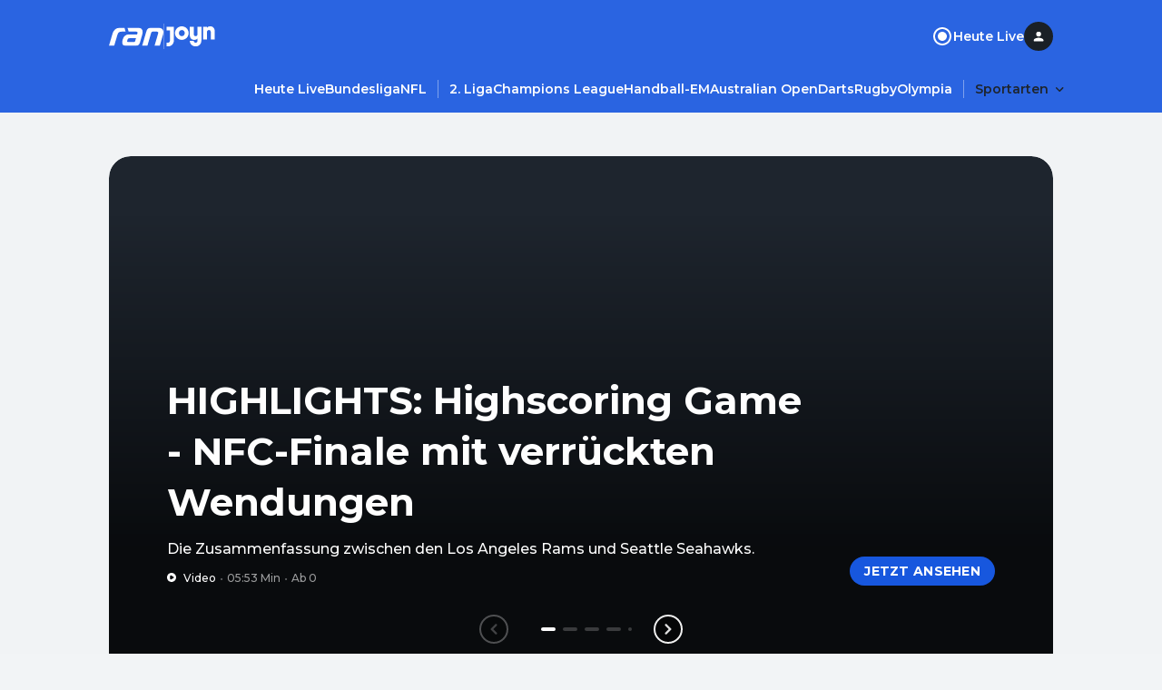

--- FILE ---
content_type: application/javascript; charset=UTF-8
request_url: https://www.ran.de/_next/static/chunks/4638.6f983068f82d30a1.js
body_size: 10264
content:
(self.webpackChunk_N_E=self.webpackChunk_N_E||[]).push([[4638],{92560:function(e,i,o){"use strict";Object.defineProperty(i,"__esModule",{value:!0}),i.isSlowNetworkConnection=i.isOnline=i.isIe=i.isIos=i.isFirefox=i.isSafari=i.isChrome=i.isEdge=i.isChromiumEdge=i.isLegacyEdge=i.isTizen=i.isOpera=i.isLegacyOpera=i.isChromiumOpera=i.getOs=i.getEngineName=i.getBrowserName=void 0;var r=o(46353);i.getBrowserName=function(){return new r.UAParser().getBrowser().name},i.getEngineName=function(){return new r.UAParser().getEngine().name},i.getOs=function(){return new r.UAParser().getOS().name},i.isChromiumOpera=function(){var e;return!!(null===(e=(0,i.getBrowserName)())||void 0===e?void 0:e.match(/Opera/gi))},i.isLegacyOpera=function(){var e;return!!(null===(e=(0,i.getEngineName)())||void 0===e?void 0:e.match(/Presto/gi))},i.isOpera=function(){return(0,i.isLegacyOpera)()||(0,i.isChromiumOpera)()},i.isTizen=function(){var e;return!!(null===(e=(0,i.getOs)())||void 0===e?void 0:e.match(/Tizen/gi))},i.isLegacyEdge=function(){var e,o;return!!(null===(e=(0,i.getEngineName)())||void 0===e?void 0:e.match(/Edge/gi))&&!!(null===(o=(0,i.getBrowserName)())||void 0===o?void 0:o.match(/Edge/gi))},i.isChromiumEdge=function(){var e,o,r;return(!!(null===(e=(0,i.getEngineName)())||void 0===e?void 0:e.match(/Blink/gi))||!!(null===(o=(0,i.getEngineName)())||void 0===o?void 0:o.match(/WebKit/gi)))&&!!(null===(r=(0,i.getBrowserName)())||void 0===r?void 0:r.match(/Edge/gi))},i.isEdge=function(){return(0,i.isLegacyEdge)()||(0,i.isChromiumEdge)()},i.isChrome=function(){var e,o;return!!(null===(e=(0,i.getBrowserName)())||void 0===e?void 0:e.match(/Chrome/gi))||!!(null===(o=(0,i.getEngineName)())||void 0===o?void 0:o.match(/Blink/gi))&&!(0,i.isEdge)()},i.isSafari=function(){var e;return!!(null===(e=(0,i.getBrowserName)())||void 0===e?void 0:e.match(/Safari/gi))},i.isFirefox=function(){var e;return!!(null===(e=(0,i.getBrowserName)())||void 0===e?void 0:e.match(/Firefox/gi))},i.isIos=function(){var e;return!!(null===(e=(0,i.getOs)())||void 0===e?void 0:e.match(/iOS/gi))},i.isIe=function(){var e;return!!(null===(e=(0,i.getBrowserName)())||void 0===e?void 0:e.match(/^ie$/gi))},i.isOnline=function(){var e,i;return null===(i=null===(e=null==window?void 0:window.navigator)||void 0===e?void 0:e.onLine)||void 0===i||i},i.isSlowNetworkConnection=function(){var e,i,o,r=null!==(o=null===(i=null===(e=null==window?void 0:window.navigator)||void 0===e?void 0:e.connection)||void 0===i?void 0:i.effectiveType)&&void 0!==o?o:"4g";return"slow-2g"===r||"2g"===r||"3g"===r}},46687:function(e,i,o){"use strict";Object.defineProperty(i,"__esModule",{value:!0}),i.createConsoleLogger=void 0;var r=o(22970),t=o(86029),n=o(92560),a=o(61879),s=function(e){for(var i=0,o=0;o<e.length;o++)i=e.charCodeAt(o)+((i<<5)-i);var r=(16777215&i).toString(16).toUpperCase();return"#"+"00000".substring(0,6-r.length)+r},l=(0,n.isSafari)()||(0,n.isChrome)()||(0,n.isFirefox)(),c=[t.LogLevel.DEBUG,t.LogLevel.WARN,t.LogLevel.ERROR,t.LogLevel.NONE];i.createConsoleLogger=function(e,o,n){void 0===e&&(e=[]),void 0===o&&(o=t.LogLevel.NONE);var u,d,w=(void 0===n?{enablePerformance:!1}:n).enablePerformance,b=s(e.join()),g=function(i,o){var t=c.indexOf(o);return function(){for(var o=[],n=0;n<arguments.length;n++)o[n]=arguments[n];if(!(c.indexOf(u)>t)){var s=r.__spreadArray([],o,!0);if(e.length){var g="[".concat(e.join(":"),"]");if(l&&"string"==typeof s[0]?s.splice(0,0,"%c".concat(g),"color: ".concat(b,";")):s.unshift(g),w){var m=(0,a.getTimestamp)(),v=d?(0,a.diffInSeconds)(m,d):0,f="[+".concat(v.toFixed(3),"]");s[0]="".concat(s[0]," ").concat(f," "),d=m}}console[i].apply(console,s)}}},m={setLevel:function(e){if(-1===c.indexOf(e))throw Error("Unknown log level ".concat(e));u=e},getLevel:function(){return u},getLogger:function(o,r){return void 0===r&&(r=u),(0,i.createConsoleLogger)(e.concat(o),r)},log:g("log",t.LogLevel.DEBUG),warn:g("warn",t.LogLevel.WARN),error:g("error",t.LogLevel.ERROR)};return m.setLevel(o),m}},8396:function(e,i,o){"use strict";Object.defineProperty(i,"__esModule",{value:!0}),i.createDomLogger=void 0;var r,t=o(86029);i.createDomLogger=function(){e="oasisDomLoggerRoot",(r=document.getElementById(e))||((r=document.createElement("div")).id=e,Object.assign(r.style,{position:"fixed",bottom:"0",width:"100vw",height:"50vh",overflow:"auto",zIndex:99999,color:"#fff",backgroundColor:"#000"}),document.body.prepend(r));var e,i=function(e){return function(){for(var i=[],o=0;o<arguments.length;o++)i[o]=arguments[o];if(r){var t=document.createElement("div");Object.assign(t.style,{padding:"5px",borderWidth:"0 0 1px 0",borderColor:"#222",borderStyle:"solid"}),t.innerText="".concat(e,": ").concat(i.map(function(e){return String(e)}).join(" ")),r.appendChild(t),r.scrollTop=r.scrollHeight}}},o={setLevel:function(){},getLevel:function(){return t.LogLevel.DEBUG},getLogger:function(){return o},log:i("log"),warn:i("warn"),error:i("error")};return o}},65630:function(e,i,o){"use strict";Object.defineProperty(i,"__esModule",{value:!0}),i.disableDomLogger=i.enableDomLogger=i.localStorageKey=void 0;var r=o(22970),t=o(8396),n=o(46687);r.__exportStar(o(4289),i),r.__exportStar(o(55451),i),i.localStorageKey="__oasis-player_enable_dom_logger";var a=function(e){return console.warn("error trying to access local storage ".concat(i.localStorageKey),e)},s=n.createConsoleLogger;try{s=o.g.localStorage&&o.g.localStorage.getItem(i.localStorageKey)?t.createDomLogger:n.createConsoleLogger}catch(e){a(e)}i.enableDomLogger=function(){try{localStorage.setItem(i.localStorageKey,"yes")}catch(e){a(e)}},i.disableDomLogger=function(){try{localStorage.removeItem(i.localStorageKey)}catch(e){a(e)}},i.default=function(){for(var e=[],i=0;i<arguments.length;i++)e[i]=arguments[i];return s.apply(void 0,e)}},61879:function(e,i,o){"use strict";Object.defineProperty(i,"__esModule",{value:!0}),i.diffInSeconds=i.getTimestamp=void 0;var r=o.g.performance||{},t=r.now||r.mozNow||r.msNow||r.oNow||r.webkitNow;i.getTimestamp=t?t.bind(r):function(){return new Date().getTime()},i.diffInSeconds=function(e,i){return(e-i)*.001}},55451:function(e,i){"use strict";Object.defineProperty(i,"__esModule",{value:!0}),i.traceProxy=void 0,i.traceProxy=function(e,i,o){return void 0===o&&(o=console.log),new Proxy(e,{get:function(e,r){var t=e[r];return"function"==typeof t?function(){for(var n=[],a=0;a<arguments.length;a++)n[a]=arguments[a];return o("call","".concat(i,".").concat(String(r)),n),t.apply(e,n)}:(o("get","".concat(i,".").concat(String(r)),t),t)}})}},4289:function(e,i){"use strict";Object.defineProperty(i,"__esModule",{value:!0})},94638:function(e,i,o){"use strict";Object.defineProperty(i,"__esModule",{value:!0}),i.createUtmManager=void 0;var r=o(22970),t=r.__importDefault(o(65630)),n=r.__importDefault(o(29259));r.__exportStar(o(46183),i);var a=function(e){return(0,n.default)(e)&&Object.keys(e).length>0};i.createUtmManager=function(e){var i=void 0===e?{}:e,o=i.storageKey,n=void 0===o?"utm-params":o,s=i.logger,l=void 0===s?(0,t.default)(["oasis","utm-manager"]):s,c=i.expiryTime,u=void 0===c?864e5:c;function d(){var e={},i=localStorage.getItem(n);if(!i)return e;try{var o=JSON.parse(i),r=o.params,t=o.expiry;if(Date.now()>t)return w(),e;e=r}catch(e){l.error("Failed to parse UTM parameters from local storage")}return e}function w(){localStorage.removeItem(n)}return{getParameters:d,saveParameters:function(e){var i,o,t=a(e)?e:null,s=(i={},o=new URLSearchParams(window.location.search),["utm_source","utm_medium","utm_campaign","utm_content","utm_name","utm_term"].forEach(function(e){var r;i[e]=null!==(r=o.get(e))&&void 0!==r?r:void 0}),Object.entries(i).reduce(function(e,i){var o,t=i[0],n=i[1];return n?r.__assign(r.__assign({},e),((o={})[t]=String(n),o)):e},{})),l=a(s)?s:null,c={params:t||l||d(),expiry:Date.now()+u};localStorage.setItem(n,JSON.stringify(c))},clear:w}}},46183:function(e,i){"use strict";Object.defineProperty(i,"__esModule",{value:!0})},29259:function(e){e.exports=function(e){var i=typeof e;return null!=e&&("object"==i||"function"==i)}},46353:function(e,i,o){var r;!function(t,n){"use strict";var a="function",s="undefined",l="object",c="string",u="major",d="model",w="name",b="type",g="vendor",m="version",v="architecture",f="console",p="mobile",h="tablet",x="smarttv",y="wearable",k="embedded",_="Amazon",S="Apple",O="ASUS",N="BlackBerry",L="Browser",E="Chrome",T="Firefox",C="Google",P="Huawei",j="Microsoft",B="Motorola",z="Opera",A="Samsung",U="Sharp",q="Sony",D="Xiaomi",M="Zebra",I="Facebook",R="Chromium OS",G="Mac OS",F=" Browser",K=function(e,i){var o={};for(var r in e)i[r]&&i[r].length%2==0?o[r]=i[r].concat(e[r]):o[r]=e[r];return o},V=function(e){for(var i={},o=0;o<e.length;o++)i[e[o].toUpperCase()]=e[o];return i},W=function(e,i){return typeof e===c&&-1!==H(i).indexOf(H(e))},H=function(e){return e.toLowerCase()},$=function(e,i){if(typeof e===c)return e=e.replace(/^\s\s*/,""),typeof i===s?e:e.substring(0,500)},Z=function(e,i){for(var o,r,t,s,c,u,d=0;d<i.length&&!c;){var w=i[d],b=i[d+1];for(o=r=0;o<w.length&&!c&&w[o];)if(c=w[o++].exec(e))for(t=0;t<b.length;t++)u=c[++r],typeof(s=b[t])===l&&s.length>0?2===s.length?typeof s[1]==a?this[s[0]]=s[1].call(this,u):this[s[0]]=s[1]:3===s.length?typeof s[1]!==a||s[1].exec&&s[1].test?this[s[0]]=u?u.replace(s[1],s[2]):void 0:this[s[0]]=u?s[1].call(this,u,s[2]):void 0:4===s.length&&(this[s[0]]=u?s[3].call(this,u.replace(s[1],s[2])):void 0):this[s]=u||n;d+=2}},X=function(e,i){for(var o in i)if(typeof i[o]===l&&i[o].length>0){for(var r=0;r<i[o].length;r++)if(W(i[o][r],e))return"?"===o?n:o}else if(W(i[o],e))return"?"===o?n:o;return i.hasOwnProperty("*")?i["*"]:e},J={ME:"4.90","NT 3.11":"NT3.51","NT 4.0":"NT4.0",2e3:"NT 5.0",XP:["NT 5.1","NT 5.2"],Vista:"NT 6.0",7:"NT 6.1",8:"NT 6.2","8.1":"NT 6.3",10:["NT 6.4","NT 10.0"],RT:"ARM"},Q={browser:[[/\b(?:crmo|crios)\/([\w\.]+)/i],[m,[w,"Chrome"]],[/edg(?:e|ios|a)?\/([\w\.]+)/i],[m,[w,"Edge"]],[/(opera mini)\/([-\w\.]+)/i,/(opera [mobiletab]{3,6})\b.+version\/([-\w\.]+)/i,/(opera)(?:.+version\/|[\/ ]+)([\w\.]+)/i],[w,m],[/opios[\/ ]+([\w\.]+)/i],[m,[w,z+" Mini"]],[/\bop(?:rg)?x\/([\w\.]+)/i],[m,[w,z+" GX"]],[/\bopr\/([\w\.]+)/i],[m,[w,z]],[/\bb[ai]*d(?:uhd|[ub]*[aekoprswx]{5,6})[\/ ]?([\w\.]+)/i],[m,[w,"Baidu"]],[/(kindle)\/([\w\.]+)/i,/(lunascape|maxthon|netfront|jasmine|blazer|sleipnir)[\/ ]?([\w\.]*)/i,/(avant|iemobile|slim)\s?(?:browser)?[\/ ]?([\w\.]*)/i,/(?:ms|\()(ie) ([\w\.]+)/i,/(flock|rockmelt|midori|epiphany|silk|skyfire|ovibrowser|bolt|iron|vivaldi|iridium|phantomjs|bowser|qupzilla|falkon|rekonq|puffin|brave|whale(?!.+naver)|qqbrowserlite|duckduckgo|klar|helio)\/([-\w\.]+)/i,/(heytap|ovi)browser\/([\d\.]+)/i,/(weibo)__([\d\.]+)/i],[w,m],[/quark(?:pc)?\/([-\w\.]+)/i],[m,[w,"Quark"]],[/\bddg\/([\w\.]+)/i],[m,[w,"DuckDuckGo"]],[/(?:\buc? ?browser|(?:juc.+)ucweb)[\/ ]?([\w\.]+)/i],[m,[w,"UC"+L]],[/microm.+\bqbcore\/([\w\.]+)/i,/\bqbcore\/([\w\.]+).+microm/i,/micromessenger\/([\w\.]+)/i],[m,[w,"WeChat"]],[/konqueror\/([\w\.]+)/i],[m,[w,"Konqueror"]],[/trident.+rv[: ]([\w\.]{1,9})\b.+like gecko/i],[m,[w,"IE"]],[/ya(?:search)?browser\/([\w\.]+)/i],[m,[w,"Yandex"]],[/slbrowser\/([\w\.]+)/i],[m,[w,"Smart Lenovo "+L]],[/(avast|avg)\/([\w\.]+)/i],[[w,/(.+)/,"$1 Secure "+L],m],[/\bfocus\/([\w\.]+)/i],[m,[w,T+" Focus"]],[/\bopt\/([\w\.]+)/i],[m,[w,z+" Touch"]],[/coc_coc\w+\/([\w\.]+)/i],[m,[w,"Coc Coc"]],[/dolfin\/([\w\.]+)/i],[m,[w,"Dolphin"]],[/coast\/([\w\.]+)/i],[m,[w,z+" Coast"]],[/miuibrowser\/([\w\.]+)/i],[m,[w,"MIUI "+L]],[/fxios\/([-\w\.]+)/i],[m,[w,T]],[/\bqihu|(qi?ho?o?|360)browser/i],[[w,"360"+F]],[/\b(qq)\/([\w\.]+)/i],[[w,/(.+)/,"$1Browser"],m],[/(oculus|sailfish|huawei|vivo|pico)browser\/([\w\.]+)/i],[[w,/(.+)/,"$1"+F],m],[/samsungbrowser\/([\w\.]+)/i],[m,[w,A+" Internet"]],[/(comodo_dragon)\/([\w\.]+)/i],[[w,/_/g," "],m],[/metasr[\/ ]?([\d\.]+)/i],[m,[w,"Sogou Explorer"]],[/(sogou)mo\w+\/([\d\.]+)/i],[[w,"Sogou Mobile"],m],[/(electron)\/([\w\.]+) safari/i,/(tesla)(?: qtcarbrowser|\/(20\d\d\.[-\w\.]+))/i,/m?(qqbrowser|2345Explorer)[\/ ]?([\w\.]+)/i],[w,m],[/(lbbrowser|rekonq)/i,/\[(linkedin)app\]/i],[w],[/((?:fban\/fbios|fb_iab\/fb4a)(?!.+fbav)|;fbav\/([\w\.]+);)/i],[[w,I],m],[/(Klarna)\/([\w\.]+)/i,/(kakao(?:talk|story))[\/ ]([\w\.]+)/i,/(naver)\(.*?(\d+\.[\w\.]+).*\)/i,/safari (line)\/([\w\.]+)/i,/\b(line)\/([\w\.]+)\/iab/i,/(alipay)client\/([\w\.]+)/i,/(twitter)(?:and| f.+e\/([\w\.]+))/i,/(chromium|instagram|snapchat)[\/ ]([-\w\.]+)/i],[w,m],[/\bgsa\/([\w\.]+) .*safari\//i],[m,[w,"GSA"]],[/musical_ly(?:.+app_?version\/|_)([\w\.]+)/i],[m,[w,"TikTok"]],[/headlesschrome(?:\/([\w\.]+)| )/i],[m,[w,E+" Headless"]],[/ wv\).+(chrome)\/([\w\.]+)/i],[[w,E+" WebView"],m],[/droid.+ version\/([\w\.]+)\b.+(?:mobile safari|safari)/i],[m,[w,"Android "+L]],[/(chrome|omniweb|arora|[tizenoka]{5} ?browser)\/v?([\w\.]+)/i],[w,m],[/version\/([\w\.\,]+) .*mobile\/\w+ (safari)/i],[m,[w,"Mobile Safari"]],[/version\/([\w(\.|\,)]+) .*(mobile ?safari|safari)/i],[m,w],[/webkit.+?(mobile ?safari|safari)(\/[\w\.]+)/i],[w,[m,X,{"1.0":"/8","1.2":"/1","1.3":"/3","2.0":"/412","2.0.2":"/416","2.0.3":"/417","2.0.4":"/419","?":"/"}]],[/(webkit|khtml)\/([\w\.]+)/i],[w,m],[/(navigator|netscape\d?)\/([-\w\.]+)/i],[[w,"Netscape"],m],[/(wolvic)\/([\w\.]+)/i],[w,m],[/mobile vr; rv:([\w\.]+)\).+firefox/i],[m,[w,T+" Reality"]],[/ekiohf.+(flow)\/([\w\.]+)/i,/(swiftfox)/i,/(icedragon|iceweasel|camino|chimera|fennec|maemo browser|minimo|conkeror)[\/ ]?([\w\.\+]+)/i,/(seamonkey|k-meleon|icecat|iceape|firebird|phoenix|palemoon|basilisk|waterfox)\/([-\w\.]+)$/i,/(firefox)\/([\w\.]+)/i,/(mozilla)\/([\w\.]+) .+rv\:.+gecko\/\d+/i,/(polaris|lynx|dillo|icab|doris|amaya|w3m|netsurf|obigo|mosaic|(?:go|ice|up)[\. ]?browser)[-\/ ]?v?([\w\.]+)/i,/(links) \(([\w\.]+)/i],[w,[m,/_/g,"."]],[/(cobalt)\/([\w\.]+)/i],[w,[m,/master.|lts./,""]]],cpu:[[/(?:(amd|x(?:(?:86|64)[-_])?|wow|win)64)[;\)]/i],[[v,"amd64"]],[/(ia32(?=;))/i],[[v,H]],[/((?:i[346]|x)86)[;\)]/i],[[v,"ia32"]],[/\b(aarch64|arm(v?8e?l?|_?64))\b/i],[[v,"arm64"]],[/\b(arm(?:v[67])?ht?n?[fl]p?)\b/i],[[v,"armhf"]],[/windows (ce|mobile); ppc;/i],[[v,"arm"]],[/((?:ppc|powerpc)(?:64)?)(?: mac|;|\))/i],[[v,/ower/,"",H]],[/(sun4\w)[;\)]/i],[[v,"sparc"]],[/((?:avr32|ia64(?=;))|68k(?=\))|\barm(?=v(?:[1-7]|[5-7]1)l?|;|eabi)|(?=atmel )avr|(?:irix|mips|sparc)(?:64)?\b|pa-risc)/i],[[v,H]]],device:[[/\b(sch-i[89]0\d|shw-m380s|sm-[ptx]\w{2,4}|gt-[pn]\d{2,4}|sgh-t8[56]9|nexus 10)/i],[d,[g,A],[b,h]],[/\b((?:s[cgp]h|gt|sm)-(?![lr])\w+|sc[g-]?[\d]+a?|galaxy nexus)/i,/samsung[- ]((?!sm-[lr])[-\w]+)/i,/sec-(sgh\w+)/i],[d,[g,A],[b,p]],[/(?:\/|\()(ip(?:hone|od)[\w, ]*)(?:\/|;)/i],[d,[g,S],[b,p]],[/\((ipad);[-\w\),; ]+apple/i,/applecoremedia\/[\w\.]+ \((ipad)/i,/\b(ipad)\d\d?,\d\d?[;\]].+ios/i],[d,[g,S],[b,h]],[/(macintosh);/i],[d,[g,S]],[/\b(sh-?[altvz]?\d\d[a-ekm]?)/i],[d,[g,U],[b,p]],[/\b((?:ag[rs][23]?|bah2?|sht?|btv)-a?[lw]\d{2})\b(?!.+d\/s)/i],[d,[g,P],[b,h]],[/(?:huawei|honor)([-\w ]+)[;\)]/i,/\b(nexus 6p|\w{2,4}e?-[atu]?[ln][\dx][012359c][adn]?)\b(?!.+d\/s)/i],[d,[g,P],[b,p]],[/\b(poco[\w ]+|m2\d{3}j\d\d[a-z]{2})(?: bui|\))/i,/\b; (\w+) build\/hm\1/i,/\b(hm[-_ ]?note?[_ ]?(?:\d\w)?) bui/i,/\b(redmi[\-_ ]?(?:note|k)?[\w_ ]+)(?: bui|\))/i,/oid[^\)]+; (m?[12][0-389][01]\w{3,6}[c-y])( bui|; wv|\))/i,/\b(mi[-_ ]?(?:a\d|one|one[_ ]plus|note lte|max|cc)?[_ ]?(?:\d?\w?)[_ ]?(?:plus|se|lite|pro)?)(?: bui|\))/i],[[d,/_/g," "],[g,D],[b,p]],[/oid[^\)]+; (2\d{4}(283|rpbf)[cgl])( bui|\))/i,/\b(mi[-_ ]?(?:pad)(?:[\w_ ]+))(?: bui|\))/i],[[d,/_/g," "],[g,D],[b,h]],[/; (\w+) bui.+ oppo/i,/\b(cph[12]\d{3}|p(?:af|c[al]|d\w|e[ar])[mt]\d0|x9007|a101op)\b/i],[d,[g,"OPPO"],[b,p]],[/\b(opd2\d{3}a?) bui/i],[d,[g,"OPPO"],[b,h]],[/vivo (\w+)(?: bui|\))/i,/\b(v[12]\d{3}\w?[at])(?: bui|;)/i],[d,[g,"Vivo"],[b,p]],[/\b(rmx[1-3]\d{3})(?: bui|;|\))/i],[d,[g,"Realme"],[b,p]],[/\b(milestone|droid(?:[2-4x]| (?:bionic|x2|pro|razr))?:?( 4g)?)\b[\w ]+build\//i,/\bmot(?:orola)?[- ](\w*)/i,/((?:moto[\w\(\) ]+|xt\d{3,4}|nexus 6)(?= bui|\)))/i],[d,[g,B],[b,p]],[/\b(mz60\d|xoom[2 ]{0,2}) build\//i],[d,[g,B],[b,h]],[/((?=lg)?[vl]k\-?\d{3}) bui| 3\.[-\w; ]{10}lg?-([06cv9]{3,4})/i],[d,[g,"LG"],[b,h]],[/(lm(?:-?f100[nv]?|-[\w\.]+)(?= bui|\))|nexus [45])/i,/\blg[-e;\/ ]+((?!browser|netcast|android tv)\w+)/i,/\blg-?([\d\w]+) bui/i],[d,[g,"LG"],[b,p]],[/(ideatab[-\w ]+)/i,/lenovo ?(s[56]000[-\w]+|tab(?:[\w ]+)|yt[-\d\w]{6}|tb[-\d\w]{6})/i],[d,[g,"Lenovo"],[b,h]],[/(?:maemo|nokia).*(n900|lumia \d+)/i,/nokia[-_ ]?([-\w\.]*)/i],[[d,/_/g," "],[g,"Nokia"],[b,p]],[/(pixel c)\b/i],[d,[g,C],[b,h]],[/droid.+; (pixel[\daxl ]{0,6})(?: bui|\))/i],[d,[g,C],[b,p]],[/droid.+ (a?\d[0-2]{2}so|[c-g]\d{4}|so[-gl]\w+|xq-a\w[4-7][12])(?= bui|\).+chrome\/(?![1-6]{0,1}\d\.))/i],[d,[g,q],[b,p]],[/sony tablet [ps]/i,/\b(?:sony)?sgp\w+(?: bui|\))/i],[[d,"Xperia Tablet"],[g,q],[b,h]],[/ (kb2005|in20[12]5|be20[12][59])\b/i,/(?:one)?(?:plus)? (a\d0\d\d)(?: b|\))/i],[d,[g,"OnePlus"],[b,p]],[/(alexa)webm/i,/(kf[a-z]{2}wi|aeo(?!bc)\w\w)( bui|\))/i,/(kf[a-z]+)( bui|\)).+silk\//i],[d,[g,_],[b,h]],[/((?:sd|kf)[0349hijorstuw]+)( bui|\)).+silk\//i],[[d,/(.+)/g,"Fire Phone $1"],[g,_],[b,p]],[/(playbook);[-\w\),; ]+(rim)/i],[d,g,[b,h]],[/\b((?:bb[a-f]|st[hv])100-\d)/i,/\(bb10; (\w+)/i],[d,[g,N],[b,p]],[/(?:\b|asus_)(transfo[prime ]{4,10} \w+|eeepc|slider \w+|nexus 7|padfone|p00[cj])/i],[d,[g,O],[b,h]],[/ (z[bes]6[027][012][km][ls]|zenfone \d\w?)\b/i],[d,[g,O],[b,p]],[/(nexus 9)/i],[d,[g,"HTC"],[b,h]],[/(htc)[-;_ ]{1,2}([\w ]+(?=\)| bui)|\w+)/i,/(zte)[- ]([\w ]+?)(?: bui|\/|\))/i,/(alcatel|geeksphone|nexian|panasonic(?!(?:;|\.))|sony(?!-bra))[-_ ]?([-\w]*)/i],[g,[d,/_/g," "],[b,p]],[/droid [\w\.]+; ((?:8[14]9[16]|9(?:0(?:48|60|8[01])|1(?:3[27]|66)|2(?:6[69]|9[56])|466))[gqswx])\w*(\)| bui)/i],[d,[g,"TCL"],[b,h]],[/(itel) ((\w+))/i],[[g,H],d,[b,X,{tablet:["p10001l","w7001"],"*":"mobile"}]],[/droid.+; ([ab][1-7]-?[0178a]\d\d?)/i],[d,[g,"Acer"],[b,h]],[/droid.+; (m[1-5] note) bui/i,/\bmz-([-\w]{2,})/i],[d,[g,"Meizu"],[b,p]],[/; ((?:power )?armor(?:[\w ]{0,8}))(?: bui|\))/i],[d,[g,"Ulefone"],[b,p]],[/droid.+; (a(?:015|06[35]|142p?))/i],[d,[g,"Nothing"],[b,p]],[/(blackberry|benq|palm(?=\-)|sonyericsson|acer|asus|dell|meizu|motorola|polytron|infinix|tecno)[-_ ]?([-\w]*)/i,/(hp) ([\w ]+\w)/i,/(asus)-?(\w+)/i,/(microsoft); (lumia[\w ]+)/i,/(lenovo)[-_ ]?([-\w]+)/i,/(jolla)/i,/(oppo) ?([\w ]+) bui/i],[g,d,[b,p]],[/(kobo)\s(ereader|touch)/i,/(archos) (gamepad2?)/i,/(hp).+(touchpad(?!.+tablet)|tablet)/i,/(kindle)\/([\w\.]+)/i,/(nook)[\w ]+build\/(\w+)/i,/(dell) (strea[kpr\d ]*[\dko])/i,/(le[- ]+pan)[- ]+(\w{1,9}) bui/i,/(trinity)[- ]*(t\d{3}) bui/i,/(gigaset)[- ]+(q\w{1,9}) bui/i,/(vodafone) ([\w ]+)(?:\)| bui)/i],[g,d,[b,h]],[/(surface duo)/i],[d,[g,j],[b,h]],[/droid [\d\.]+; (fp\du?)(?: b|\))/i],[d,[g,"Fairphone"],[b,p]],[/(u304aa)/i],[d,[g,"AT&T"],[b,p]],[/\bsie-(\w*)/i],[d,[g,"Siemens"],[b,p]],[/\b(rct\w+) b/i],[d,[g,"RCA"],[b,h]],[/\b(venue[\d ]{2,7}) b/i],[d,[g,"Dell"],[b,h]],[/\b(q(?:mv|ta)\w+) b/i],[d,[g,"Verizon"],[b,h]],[/\b(?:barnes[& ]+noble |bn[rt])([\w\+ ]*) b/i],[d,[g,"Barnes & Noble"],[b,h]],[/\b(tm\d{3}\w+) b/i],[d,[g,"NuVision"],[b,h]],[/\b(k88) b/i],[d,[g,"ZTE"],[b,h]],[/\b(nx\d{3}j) b/i],[d,[g,"ZTE"],[b,p]],[/\b(gen\d{3}) b.+49h/i],[d,[g,"Swiss"],[b,p]],[/\b(zur\d{3}) b/i],[d,[g,"Swiss"],[b,h]],[/\b((zeki)?tb.*\b) b/i],[d,[g,"Zeki"],[b,h]],[/\b([yr]\d{2}) b/i,/\b(dragon[- ]+touch |dt)(\w{5}) b/i],[[g,"Dragon Touch"],d,[b,h]],[/\b(ns-?\w{0,9}) b/i],[d,[g,"Insignia"],[b,h]],[/\b((nxa|next)-?\w{0,9}) b/i],[d,[g,"NextBook"],[b,h]],[/\b(xtreme\_)?(v(1[045]|2[015]|[3469]0|7[05])) b/i],[[g,"Voice"],d,[b,p]],[/\b(lvtel\-)?(v1[12]) b/i],[[g,"LvTel"],d,[b,p]],[/\b(ph-1) /i],[d,[g,"Essential"],[b,p]],[/\b(v(100md|700na|7011|917g).*\b) b/i],[d,[g,"Envizen"],[b,h]],[/\b(trio[-\w\. ]+) b/i],[d,[g,"MachSpeed"],[b,h]],[/\btu_(1491) b/i],[d,[g,"Rotor"],[b,h]],[/(shield[\w ]+) b/i],[d,[g,"Nvidia"],[b,h]],[/(sprint) (\w+)/i],[g,d,[b,p]],[/(kin\.[onetw]{3})/i],[[d,/\./g," "],[g,j],[b,p]],[/droid.+; (cc6666?|et5[16]|mc[239][23]x?|vc8[03]x?)\)/i],[d,[g,M],[b,h]],[/droid.+; (ec30|ps20|tc[2-8]\d[kx])\)/i],[d,[g,M],[b,p]],[/smart-tv.+(samsung)/i],[g,[b,x]],[/hbbtv.+maple;(\d+)/i],[[d,/^/,"SmartTV"],[g,A],[b,x]],[/(nux; netcast.+smarttv|lg (netcast\.tv-201\d|android tv))/i],[[g,"LG"],[b,x]],[/(apple) ?tv/i],[g,[d,S+" TV"],[b,x]],[/crkey/i],[[d,E+"cast"],[g,C],[b,x]],[/droid.+aft(\w+)( bui|\))/i],[d,[g,_],[b,x]],[/\(dtv[\);].+(aquos)/i,/(aquos-tv[\w ]+)\)/i],[d,[g,U],[b,x]],[/(bravia[\w ]+)( bui|\))/i],[d,[g,q],[b,x]],[/(mitv-\w{5}) bui/i],[d,[g,D],[b,x]],[/Hbbtv.*(technisat) (.*);/i],[g,d,[b,x]],[/\b(roku)[\dx]*[\)\/]((?:dvp-)?[\d\.]*)/i,/hbbtv\/\d+\.\d+\.\d+ +\([\w\+ ]*; *([\w\d][^;]*);([^;]*)/i],[[g,$],[d,$],[b,x]],[/\b(android tv|smart[- ]?tv|opera tv|tv; rv:)\b/i],[[b,x]],[/(ouya)/i,/(nintendo) ([wids3utch]+)/i],[g,d,[b,f]],[/droid.+; (shield) bui/i],[d,[g,"Nvidia"],[b,f]],[/(playstation [345portablevi]+)/i],[d,[g,q],[b,f]],[/\b(xbox(?: one)?(?!; xbox))[\); ]/i],[d,[g,j],[b,f]],[/\b(sm-[lr]\d\d[05][fnuw]?s?)\b/i],[d,[g,A],[b,y]],[/((pebble))app/i],[g,d,[b,y]],[/(watch)(?: ?os[,\/]|\d,\d\/)[\d\.]+/i],[d,[g,S],[b,y]],[/droid.+; (glass) \d/i],[d,[g,C],[b,y]],[/droid.+; (wt63?0{2,3})\)/i],[d,[g,M],[b,y]],[/(quest( \d| pro)?)/i],[d,[g,I],[b,y]],[/(tesla)(?: qtcarbrowser|\/[-\w\.]+)/i],[g,[b,k]],[/(aeobc)\b/i],[d,[g,_],[b,k]],[/droid .+?; ([^;]+?)(?: bui|; wv\)|\) applew).+? mobile safari/i],[d,[b,p]],[/droid .+?; ([^;]+?)(?: bui|\) applew).+?(?! mobile) safari/i],[d,[b,h]],[/\b((tablet|tab)[;\/]|focus\/\d(?!.+mobile))/i],[[b,h]],[/(phone|mobile(?:[;\/]| [ \w\/\.]*safari)|pda(?=.+windows ce))/i],[[b,p]],[/(android[-\w\. ]{0,9});.+buil/i],[d,[g,"Generic"]]],engine:[[/windows.+ edge\/([\w\.]+)/i],[m,[w,"EdgeHTML"]],[/webkit\/537\.36.+chrome\/(?!27)([\w\.]+)/i],[m,[w,"Blink"]],[/(presto)\/([\w\.]+)/i,/(webkit|trident|netfront|netsurf|amaya|lynx|w3m|goanna)\/([\w\.]+)/i,/ekioh(flow)\/([\w\.]+)/i,/(khtml|tasman|links)[\/ ]\(?([\w\.]+)/i,/(icab)[\/ ]([23]\.[\d\.]+)/i,/\b(libweb)/i],[w,m],[/rv\:([\w\.]{1,9})\b.+(gecko)/i],[m,w]],os:[[/microsoft (windows) (vista|xp)/i],[w,m],[/(windows (?:phone(?: os)?|mobile))[\/ ]?([\d\.\w ]*)/i],[w,[m,X,J]],[/windows nt 6\.2; (arm)/i,/windows[\/ ]?([ntce\d\. ]+\w)(?!.+xbox)/i,/(?:win(?=3|9|n)|win 9x )([nt\d\.]+)/i],[[m,X,J],[w,"Windows"]],[/ip[honead]{2,4}\b(?:.*os ([\w]+) like mac|; opera)/i,/(?:ios;fbsv\/|iphone.+ios[\/ ])([\d\.]+)/i,/cfnetwork\/.+darwin/i],[[m,/_/g,"."],[w,"iOS"]],[/(mac os x) ?([\w\. ]*)/i,/(macintosh|mac_powerpc\b)(?!.+haiku)/i],[[w,G],[m,/_/g,"."]],[/droid ([\w\.]+)\b.+(android[- ]x86|harmonyos)/i],[m,w],[/(android|webos|qnx|bada|rim tablet os|maemo|meego|sailfish)[-\/ ]?([\w\.]*)/i,/(blackberry)\w*\/([\w\.]*)/i,/(tizen|kaios)[\/ ]([\w\.]+)/i,/\((series40);/i],[w,m],[/\(bb(10);/i],[m,[w,N]],[/(?:symbian ?os|symbos|s60(?=;)|series60)[-\/ ]?([\w\.]*)/i],[m,[w,"Symbian"]],[/mozilla\/[\d\.]+ \((?:mobile|tablet|tv|mobile; [\w ]+); rv:.+ gecko\/([\w\.]+)/i],[m,[w,T+" OS"]],[/web0s;.+rt(tv)/i,/\b(?:hp)?wos(?:browser)?\/([\w\.]+)/i],[m,[w,"webOS"]],[/watch(?: ?os[,\/]|\d,\d\/)([\d\.]+)/i],[m,[w,"watchOS"]],[/crkey\/([\d\.]+)/i],[m,[w,E+"cast"]],[/(cros) [\w]+(?:\)| ([\w\.]+)\b)/i],[[w,R],m],[/panasonic;(viera)/i,/(netrange)mmh/i,/(nettv)\/(\d+\.[\w\.]+)/i,/(nintendo|playstation) ([wids345portablevuch]+)/i,/(xbox); +xbox ([^\);]+)/i,/\b(joli|palm)\b ?(?:os)?\/?([\w\.]*)/i,/(mint)[\/\(\) ]?(\w*)/i,/(mageia|vectorlinux)[; ]/i,/([kxln]?ubuntu|debian|suse|opensuse|gentoo|arch(?= linux)|slackware|fedora|mandriva|centos|pclinuxos|red ?hat|zenwalk|linpus|raspbian|plan 9|minix|risc os|contiki|deepin|manjaro|elementary os|sabayon|linspire)(?: gnu\/linux)?(?: enterprise)?(?:[- ]linux)?(?:-gnu)?[-\/ ]?(?!chrom|package)([-\w\.]*)/i,/(hurd|linux) ?([\w\.]*)/i,/(gnu) ?([\w\.]*)/i,/\b([-frentopcghs]{0,5}bsd|dragonfly)[\/ ]?(?!amd|[ix346]{1,2}86)([\w\.]*)/i,/(haiku) (\w+)/i],[w,m],[/(sunos) ?([\w\.\d]*)/i],[[w,"Solaris"],m],[/((?:open)?solaris)[-\/ ]?([\w\.]*)/i,/(aix) ((\d)(?=\.|\)| )[\w\.])*/i,/\b(beos|os\/2|amigaos|morphos|openvms|fuchsia|hp-ux|serenityos)/i,/(unix) ?([\w\.]*)/i],[w,m]]},Y=function(e,i){if(typeof e===l&&(i=e,e=n),!(this instanceof Y))return new Y(e,i).getResult();var o=typeof t!==s&&t.navigator?t.navigator:n,r=e||(o&&o.userAgent?o.userAgent:""),f=o&&o.userAgentData?o.userAgentData:n,x=i?K(Q,i):Q,y=o&&o.userAgent==r;return this.getBrowser=function(){var e,i={};return i[w]=n,i[m]=n,Z.call(i,r,x.browser),i[u]=typeof(e=i[m])===c?e.replace(/[^\d\.]/g,"").split(".")[0]:n,y&&o&&o.brave&&typeof o.brave.isBrave==a&&(i[w]="Brave"),i},this.getCPU=function(){var e={};return e[v]=n,Z.call(e,r,x.cpu),e},this.getDevice=function(){var e={};return e[g]=n,e[d]=n,e[b]=n,Z.call(e,r,x.device),y&&!e[b]&&f&&f.mobile&&(e[b]=p),y&&"Macintosh"==e[d]&&o&&typeof o.standalone!==s&&o.maxTouchPoints&&o.maxTouchPoints>2&&(e[d]="iPad",e[b]=h),e},this.getEngine=function(){var e={};return e[w]=n,e[m]=n,Z.call(e,r,x.engine),e},this.getOS=function(){var e={};return e[w]=n,e[m]=n,Z.call(e,r,x.os),y&&!e[w]&&f&&f.platform&&"Unknown"!=f.platform&&(e[w]=f.platform.replace(/chrome os/i,R).replace(/macos/i,G)),e},this.getResult=function(){return{ua:this.getUA(),browser:this.getBrowser(),engine:this.getEngine(),os:this.getOS(),device:this.getDevice(),cpu:this.getCPU()}},this.getUA=function(){return r},this.setUA=function(e){return r=typeof e===c&&e.length>500?$(e,500):e,this},this.setUA(r),this};Y.VERSION="1.0.39",Y.BROWSER=V([w,m,u]),Y.CPU=V([v]),Y.DEVICE=V([d,g,b,f,p,x,h,y,k]),Y.ENGINE=Y.OS=V([w,m]),typeof i!==s?(e.exports&&(i=e.exports=Y),i.UAParser=Y):o.amdO?n!==(r=(function(){return Y}).call(i,o,i,e))&&(e.exports=r):typeof t!==s&&(t.UAParser=Y);var ee=typeof t!==s&&(t.jQuery||t.Zepto);if(ee&&!ee.ua){var ei=new Y;ee.ua=ei.getResult(),ee.ua.get=function(){return ei.getUA()},ee.ua.set=function(e){ei.setUA(e);var i=ei.getResult();for(var o in i)ee.ua[o]=i[o]}}}("object"==typeof window?window:this)}}]);

--- FILE ---
content_type: application/javascript
request_url: https://datalayer.p7s1.io/1d4c529355d8f8a17ed461958276012f.js
body_size: 33047
content:
/* 2026-01-15T18:08:14Z, 17106928 */
var etMapper;(()=>{"use strict";var e={125:(e,t,i)=>{i.d(t,{m7:()=>o,hC:()=>r,cm:()=>s,kv:()=>l,ZI:()=>d,vh:()=>c,k0:()=>a});var n=i(130);function a(e,{placeAtBodyEnd:t,defer:i,attrId:n}={}){return!e||"string"!=typeof e||e.length<1?Promise.reject(new Error('loadScript "src" parameter is incorrect or missing.')):new Promise(((a,s)=>{const r=window.document.createElement("script");n&&(r.id=n),r.src=e,r.onload=()=>{a()},r.onerror=s,r.onabort=s,i&&r.setAttribute("defer","defer"),t?document.getElementsByTagName("body")[0].appendChild(r):window.document.head.appendChild(r)}))}const s=function(){let e=!1;return globalThis.dataLayer=globalThis.dataLayer||[],globalThis.gtag=function(){globalThis.dataLayer.push(arguments)},globalThis.gtag("consent","default",{ad_storage:"denied",ad_user_data:"denied",ad_personalization:"denied",analytics_storage:"denied"}),(t,i)=>{if(e)return Promise.resolve();e=!0;const n=Boolean(i.consentConversionLinker&&i.dv360Floodlight&&i.consentGoogleAds&&i.googleAdConversions&&i.consentGoogleAdsRemarketing&&i.consentGoogleCampaignManager360&&i.consentSearchAds360)?"granted":"denied";return globalThis.gtag("consent","update",{ad_storage:n,ad_user_data:n,ad_personalization:n,analytics_storage:i.googleAnalytics4?"granted":"denied"}),globalThis.gtag("js",new Date),a(t)}}(),r=function(){let e=!1;return t=>{if(t.startsWith("https://dmp.theadex")){if(e)return Promise.resolve();e=!0}return a(t)}}(),o=e=>r(e).then((()=>(0,n.L5)((()=>{var e,t,i,n;return null===(n=null===(i=null===(t=null===(e=globalThis.adex)||void 0===e?void 0:e.getAdexUser)||void 0===t?void 0:t.call(e))||void 0===i?void 0:i.getUserId)||void 0===n?void 0:n.call(i)}),40,100).then((e=>e?Promise.resolve(e):Promise.reject(new Error("Adex API not set after 4 seconds")))))),l=function(){let e=!1;return t=>{if("https://connect.facebook.net/en_US/fbevents.js"===t){if(e)return Promise.resolve();e=!0}return i=t,new Promise(((e,t)=>{!function(i,n,a,s,r,o,l){if(i.fbq)return e();r=i.fbq=function(){r.callMethod?r.callMethod.apply(r,arguments):r.queue.push(arguments)},i._fbq||(i._fbq=r),r.push=r,r.loaded=!0,r.version="2.0",r.queue=[],(o=n.createElement(a)).async=!0,o.src=s,o.onload=e,o.onerror=t,(l=n.getElementsByTagName(a)[0]).parentNode.insertBefore(o,l)}(window,document,"script",i)}));var i}}();function d(){const e=globalThis.navigator;return(null==e?void 0:e.userAgentData)?e.userAgentData.mobile?"mobile":"desktop":((null==e?void 0:e.maxTouchPoints)||0)>0?"mobile":"desktop"}function c(){return new Promise((e=>{globalThis.__tcfapi("getTCData",2,(t=>{e(null==t?void 0:t.tcString)})),setTimeout((()=>{e("")}),1e3)}))}},130:(e,t,i)=>{function n(e,t){return(null==e?void 0:e.miraToken)?["miratoken",e.miraToken]:t?["userid",t]:void 0}function a(e){if(null==e)return"unknown";const t=new Date,i=new Date(e);let n=t.getFullYear()-i.getFullYear();const a=t.getMonth()-i.getMonth();(a<0||0===a&&t.getDate()<i.getDate())&&n--;let s="unknown";return n<=13?s="0-13":n<=15?s="14-15":n<=17?s="16-17":n<=19?s="18-19":n<=24?s="20-24":n<=29?s="25-29":n<=34?s="30-34":n<=39?s="35-39":n<=44?s="40-44":n<=49?s="45-49":n<=54?s="50-54":n<=59?s="55-59":n<=64?s="60-64":n<=69?s="65-69":n>70&&(s="70plus"),s}function s(e,t=[]){return 0===e||null===e||e===1/0?[]:t.map((t=>({step:t,value:Math.round(e/100*t)})))}function r(e,t=[]){e=Math.round(e);const i=t.find((t=>t.value===e));return i?i.step:null}function o(e,t=[]){return t.filter((t=>t.step!==e))}function l(e){return"string"!=typeof e||e.indexOf(" ")>=0?e:`${e[0].toUpperCase()}${e.slice(1)}`}function d(e,t){return"string"==typeof e?e.slice(0,t):void 0}function c(e,t=10,i=1e3){const n=e();return void 0===n&&t?(a=i,new Promise((e=>{setTimeout(e,a)}))).then((()=>c(e,--t,i))):Promise.resolve(n);var a}function u(){return"xxxxxxxx-xxxx-4xxx-yxxx-xxxxxxxxxxxx".replace(/[xy]/g,(function(e){const t=16*Math.random()|0;return("x"===e?t:3&t|8).toString(16)}))}function h(e){return new Promise((t=>setTimeout(t,e)))}function v(e,t,i){const n=e=>e.split(".").map(Number),[a,s,r]=n(e),[o,l,d]=n(t);return a>o||!(a<o)&&(s>l||!(s<l)&&("gt"===i?r>d:r>=d))}i.d(t,{G2:()=>g,Jt:()=>a,L5:()=>c,M2:()=>n,ZH:()=>l,ZU:()=>o,cb:()=>h,mU:()=>v,nX:()=>s,tJ:()=>r,us:()=>u,xv:()=>d,zJ:()=>m});const p=["Livestream Switch Clicked","Teaser Clicked","Teaser Play Clicked"];function m(e,t){return!(!p.includes(e)||!t.mediaId&&!t.livestreamId)||"Navigation Clicked"===e&&"Live TV"===t.navigationLabel}function g(e){if("number"==typeof e)return Math.floor(e)}},314:(e,t,i)=>{i.r(t),i.d(t,{NormalizersMap:()=>ae,ProcessorsMap:()=>ie,ProvidersMap:()=>ne});class n{enable(e,t,i,n){return this.processedData()}trackPage(e){return this.processedData()}trackEvent(e,t,i){return this.processedData()}trackMedia(e,t,i){return this.processedData()}setContext(e){return this.processedData()}processedData(e){return{}}}const a=["Video Detail","Live TV","video player","New Video Player"],s={Home:"Home","For You":"Home","New and Popular":"Home","Coming Soon":"Home",Upcoming:"Home","Channel Overview":"Overview","Live TV Overview":"Overview","Series Overview":"Overview","Movies Overview":"Overview","Sports Overview":"Overview","Kids Overview":"Overview","News Overview":"Overview","Food Overview":"Overview","Reality Overview":"Overview","Topic Overview":"Overview","Article Overview":"Overview","Competition Overview":"Overview","Podcast Overview":"Overview","Accessibility Overview":"Overview","Category Overview":"Overview","Series Detail":"Detail","Episode Detail":"Detail","Video Detail":"Detail","Live TV Detail":"Detail","Event Livestream Detail":"Detail","Playlist Feed Detail":"Detail","Channel Detail":"Detail","EPG Detail":"Detail","Compilation Detail":"Detail","Movie Detail":"Detail","Article Detail":"Detail","Sport Detail":"Detail","Competition Detail":"Detail","Podcast Detail":"Detail",Account:"User",Profile:"User",Bookmark:"User","Subscription Overview":"User","PIN Setting":"User","PIN Confirmation":"User","PIN Denied":"User","PIN Required":"User","Device Management":"User","Privacy Center":"User","Payment Info":"User",Invoices:"User",Settings:"User","Feedback Linkout":"User","Help Linkout":"User","Login Linkout":"User","Registration Linkout":"User","Account Linkout":"User","Device Management Linkout":"User",Checkout:"User","My Area":"User",About:"Info",Accessibility:"Info",Info:"Info",Regwall:"Info",Error:"Info",Promotion:"Info",Imprint:"Info","Data Privacy":"Info",Unsubscribe:"Info","Unsubscribe Confirmation":"Info","Youth Protection":"Info",Transparency:"Info","Terms of Service":"Info","Raffle Conditions":"Info","Cookie Information":"Info",Feedback:"Info","License Information":"Info","Availability Abroad":"Info",Disclosure:"Info",Search:"Search",Gallery:"Publishing","Topic Hub":"Publishing","Data Detail":"Publishing","Interactivity Home":"Interactivity","Interactivity Comment":"Interactivity","Interactivity Format Detail":"Interactivity","Interactivity Info":"Interactivity","Interactivity Options":"Interactivity","Interactivity Raffle":"Interactivity","Interactivity Result":"Interactivity","Interactivity Thank You":"Interactivity","Enter Email":"7Pass","Registration Email Sent":"7Pass","Set Password":"7Pass","Progressive Profile":"7Pass","Enter Password":"7Pass","Forgot Password":"7Pass","Forgot Password Email Sent":"7Pass","Reset Password":"7Pass","Reset Password Success":"7Pass"},r={"Lifecycle Start":"lifecycle_start","Content Begin":"content_begin",Pause:"pause",Resume:"resume",Seeked:"seeked","Content Complete":"content_complete","Lifecycle Abort":"lifecycle_abort",Error:"error"},o={"Ad Begin":"ad_begin","Ad Video First Quartile":"ad_video_first_quartile","Ad Video Midpoint":"ad_video_midpoint","Ad Video Third Quartile":"ad_video_third_quartile","Ad Complete":"ad_complete","Ad Click Through":"ad_click_through","Ad Error":"ad_error","Ad Slot Requested":"ad_slot_requested","Ad Omit":"ad_slot_unfilled"};var l=i(785),d=i(324),c=i(130),u=i(936);function h(e,t){const i=function(e,t=60){var i;const n=null===(i=null===globalThis||void 0===globalThis?void 0:globalThis.localStorage)||void 0===i?void 0:i.getItem(e);var a;if(n)try{const i=JSON.parse(n);return a=i.expiresAt,g()>=a?(p(e),v((0,c.us)(),e)):v(i.sessionId,e,t)}catch(t){return p(e),v((0,c.us)(),e)}}(e);return i||v((0,c.us)(),e,t)}function v(e,t,i=60){var n;const a={sessionId:e,expiresAt:m(i)};return null===(n=null===globalThis||void 0===globalThis?void 0:globalThis.localStorage)||void 0===n||n.setItem(t,JSON.stringify(a)),e}function p(e){var t;null===(t=null===globalThis||void 0===globalThis?void 0:globalThis.localStorage)||void 0===t||t.removeItem(e)}function m(e){return g()+86400*e}function g(){return Math.round(Date.now()/1e3)}const b={PIN:"User",Linkout:"User","Legal Info":"Info","Collection Overview":"Overview"};class y{constructor(e,t,i,n,a,s){this.deviceType=e,this.devicePlatform=t,this.distributionTenant=i,this.endpoint=n,this.sessionInstanceId=a,this.producerVersion=`etV3Mapper_${this.deviceType}:${s}`,this.queue=new u.o,setTimeout((()=>{this.queue.canProcessEvent||(this.queue.canProcessEvent=!0,this.queue.flushQueue(this))}),6e4)}trackPage(e,t,i){if("EPG Detail"===e.screenName)return;const n=Object.assign(Object.assign({},this.prepareGeneral(e,t,i)),{asset_id:e.assetId,context:this.mapContext(e),event_type:"screen_viewed",media_id:e.mediaId});this.sendRequest(n,"v3/screen_viewed")}mapScreenName(e){return"Live TV Detail"===e.screenName?"Video Detail":["PIN Setting","PIN Confirmation","PIN Denied","PIN Required"].includes(e.screenName)?"PIN":["Feedback Linkout","Help Linkout","Login Linkout","Registration Linkout","Account Linkout","Device Management Linkout","Joyn Linkout"].includes(e.screenName)?"Linkout":["Imprint","Data Privacy","Youth Protection","Transparency","Terms of Service","Raffle Conditions","Cookie Information","License Information","Accessibility","Disclosure"].includes(e.screenName)?"Legal Info":["Topic Overview","Topic Hub"].includes(e.screenName)?"Collection Overview":["About","Feedback"].includes(e.screenName)?"Info":e.screenName||""}trackEvent(e,t,i,n,a){switch(e){case"Action Happened":return this.trackActionHappened(t,i,n,a);case"Applied Filter":return this.trackAppliedFilter(t,i,n,a);case"Bookmark Set":return this.trackBookmarkSet(t,i,n,a);case"Bookmark Unset":return this.trackBookmarkUnset(t,i,n,a);case"Error":return this.trackError(t,i,n,a);case"Experiment Impression":return this.trackExperimentImpression(t,i,n,a);case"Livestream Switch Clicked":case"Teaser Play Clicked":return this.trackVideoSelected(e,t,i,n,a);case"Metric":return this.trackMetric(t,i,n,a);case"Navigation Clicked":return this.trackNavigationSelected(t,i,n,a);case"Order Completed":return this.trackOrderCompleted(t,i,n,a);case"Reminder Set":return this.trackReminderSet(e,t,i,n,a);case"Reminder Unset":return this.trackReminderUnset(e,t,i,n,a);case"Search Result Displayed":return this.trackSearchResultDisplayed(t,i,n,a);case"Teaser Clicked":return t.assetId?this.trackAssetSelected(e,t,i,n,a):t.mediaId||t.livestreamId?this.trackVideoSelected(e,t,i,n,a):this.trackClickthroughSelected(e,t,i,n,a);case"Teaser Details Clicked":return this.trackAssetSelected(e,t,i,n,a);case"Teasers Impression":return this.trackTeasersImpression(e,t,i,n,a);case"Authentication Started":case"Authentication Succeeded":{const t={actionType:e.replace(" ","_").toLowerCase(),actionPayload:{}};return this.trackActionHappened(t,i,n,a)}case"Linkout Clicked":{const s={actionType:e.replace(" ","_").toLowerCase(),actionPayload:{linkout_label:t.linkoutLabel,target_url:t.targetUrl}};return this.trackActionHappened(s,i,n,a)}case"Show All Clicked":const s={actionType:e.replace(" ","_").toLowerCase(),actionPayload:{target_url:t.targetUrl,element_label:t.elementLabel,lane_label:t.laneLabel,lane_position:t.lanePosition,lane_type:this.mapLaneType(t),teasers_count:t.teasersCount}};return this.trackActionHappened(s,i,n,a);case"Tab Clicked":{const s={actionType:e.replace(" ","_").toLowerCase(),actionPayload:{tab_label:t.tabLabel}};return this.trackActionHappened(s,i,n,a)}case"Teaser Cancel Clicked":case"Teaser Confirm Clicked":case"Teaser Remove Clicked":case"Teaser Restart Clicked":{const s={actionType:e.replace(" ","_").toLowerCase(),actionPayload:Object.assign(Object.assign({},this.prepareTeaserPayload(e,t)),{element_label:t.elementLabel})};return this.trackActionHappened(s,i,n,a)}case"Teaser Long Pressed":case"Teaser Overlay Clicked":{const s={actionType:e.replace(" ","_").toLowerCase(),actionPayload:Object.assign(Object.assign({},this.prepareTeaserPayload(e,t)),{asset_title:t.assetTitle})};return this.trackActionHappened(s,i,n,a)}}}trackActionHappened(e,t,i,n){const a=Object.assign(Object.assign({},this.prepareGeneral(t,i,n)),{event_type:"action_happened",action_type:e.actionType,action_payload:e.actionPayload});this.sendRequest(a,"v3/action_happened")}trackAppliedFilter(e,t,i,n){const a=Object.assign(Object.assign({},this.prepareGeneral(t,i,n)),{event_type:"applied_filter",filter:e.filter,total_count:e.totalCount});this.sendRequest(a,"v3/applied_filter")}trackAssetSelected(e,t,i,n,a){const s=Object.assign(Object.assign(Object.assign({},this.prepareGeneral(i,n,a)),this.prepareTeaserPayload(e,t)),{asset_id:t.assetId,asset_title:t.assetTitle,target_screen_name:t.targetScreenName,event_type:"asset_selected"});this.sendRequest(s,"v3/asset_selected")}trackBookmarkSet(e,t,i,n){const a=Object.assign(Object.assign({},this.prepareGeneral(t,i,n)),{asset_id:e.assetId,bookmark_type:e.bookmarkType,event_type:"bookmark_set",element_label:e.elementLabel,livestream_id:e.livestreamId,media_id:e.mediaId});this.sendRequest(a,"v3/bookmark_set")}trackBookmarkUnset(e,t,i,n){const a=Object.assign(Object.assign({},this.prepareGeneral(t,i,n)),{asset_id:e.assetId,bookmark_type:e.bookmarkType,event_type:"bookmark_unset",element_label:e.elementLabel,livestream_id:e.livestreamId,media_id:e.mediaId});this.sendRequest(a,"v3/bookmark_unset")}trackClickthroughSelected(e,t,i,n,a){const s=Object.assign(Object.assign(Object.assign({},this.prepareGeneral(i,n,a)),this.prepareTeaserPayload(e,t)),{event_type:"clickthrough_selected",target_screen_name:t.targetScreenName});this.sendRequest(s,"v3/clickthrough_selected")}trackError(e,t,i,n){const a=Object.assign(Object.assign({},this.prepareGeneral(t,i,n)),{event_type:"error",error_cluster:e.errorCluster,error_detail:e.errorDetail,error_ids:e.errorIds,error_items:e.errorItems,error_label:e.errorLabel,error_type:e.error});this.sendRequest(a,"v3/error")}trackExperimentImpression(e,t,i,n){const a=Object.assign(Object.assign({},this.prepareGeneral(t,i,n)),{event_type:"experiment_impression",variant:e.variant,experiment:e.experiment,bucketing_id:e.bucketingId});this.sendRequest(a,"v3/experiment_impression")}trackMetric(e,t,i,n){const a=Object.assign(Object.assign({},this.prepareGeneral(t,i,n)),{event_type:"metric",metric_items:e.metricItems});this.sendRequest(a,"v3/metric")}trackNavigationSelected(e,t,i,n){const a=Object.assign(Object.assign({},this.prepareGeneral(t,i,n)),{event_type:"navigation_selected",element_label:e.navigationLabel,target_screen_name:e.targetScreenName,target_url:e.targetUrl});this.sendRequest(a,"v3/navigation_selected")}trackOrderCompleted(e,t,i,n){const a=Object.assign(Object.assign({},this.prepareGeneral(t,i,n)),{event_type:"order_completed",order_id:e.orderId,product_id:e.productId,price:e.price});this.sendRequest(a,"v3/order_completed")}trackReminderSet(e,t,i,n,a){const s=Object.assign(Object.assign(Object.assign({},this.prepareGeneral(i,n,a)),this.prepareTeaserPayload(e,t)),{event_type:"reminder_set",asset_id:t.assetId,livestream_id:t.livestreamId,reminder_time:t.reminderTime,use_braze_push:t.useBrazePush});this.sendRequest(s,"v3/reminder_set")}trackReminderUnset(e,t,i,n,a){const s=Object.assign(Object.assign(Object.assign({},this.prepareGeneral(i,n,a)),this.prepareTeaserPayload(e,t)),{event_type:"reminder_unset",asset_id:t.assetId,livestream_id:t.livestreamId,reminder_time:t.reminderTime,use_braze_push:t.useBrazePush});this.sendRequest(s,"v3/reminder_unset")}trackSearchResultDisplayed(e,t,i,n){const a=Object.assign(Object.assign({},this.prepareGeneral(t,i,n)),{event_type:"search_result_displayed",search_term:e.searchTerm,total_count:e.totalCount});this.sendRequest(a,"v3/search_result_displayed")}trackTeasersImpression(e,t,i,n,a){const s=Object.assign(Object.assign({},this.prepareGeneral(i,n,a)),{event_type:"teasers_impression",lane_label:t.laneLabel,lane_position:t.lanePosition,lane_type:this.mapLaneType(t),lane_interaction_type:t.laneInteractionType,teasers_count:t.teasersCount,teasers:this.mapTeasersForTeasersImpression(t.teasers)});this.sendRequest(s,"v3/teasers_impression")}mapTeasersForTeasersImpression(e){return Array.isArray(e)?e.map((e=>({asset_id:e.assetId,asset_title:e.assetTitle,livestream_id:e.livestreamId,media_id:e.mediaId,teaser_position:e.teaserPosition}))):[]}trackVideoSelected(e,t,i,n,a){const s=Object.assign(Object.assign(Object.assign({},this.prepareGeneral(i,n,a)),this.prepareTeaserPayload(e,t)),{event_type:"video_selected",asset_title:t.assetTitle,livestream_id:t.livestreamId,media_id:t.mediaId,target_screen_name:t.targetScreenName});this.sendRequest(s,"v3/video_selected")}prepareTeaserPayload(e,t){return{element_label:t.elementLabel,lane_label:t.laneLabel,lane_position:t.lanePosition,lane_type:this.mapLaneType(t),teaser_position:t.teaserPosition,teasers_count:t.teasersCount}}mapLaneType(e){switch(e.laneType){case"big_teaser":case"big_teaser_lane":case"bigteaserlane":return"BigTeaserLane";case"bookmarklane":return"BookmarkLane";case"channellane":return"ChannelLane";case"collectionlane":case"compilationlane":case"compilations":return"CollectionLane";case"featuredlane":return"FeaturedLane";case"genre":case"genrelane":return"GenreLane";case"channelherolane":case"herolane":return"HeroLane";case"highlights-auf-plus":return"HighlightLane";case"interactivitylane":return"InteractivityLane";case"livelane":case"livetvzappinglane":return"LiveLane";case"playlistlane":return"PlaylistLane";case"recoforyoulane":return"RecoForYouLane";case"continuewatchingcardlane":case"resumelane":return"ResumeLane";default:return"StandardLane"}}mapContext(e){switch(e.screenName){case"PIN Setting":return"setting";case"PIN Confirmation":return"confirmation";case"PIN Denied":return"denied";case"PIN Required":return"required";case"Feedback Linkout":case"Feedback":return"feedback";case"Help Linkout":return"help";case"Login Linkout":return"login";case"Registration Linkout":return"registration";case"Account Linkout":return"account";case"Device Management Linkout":return"device_management";case"Joyn Linkout":return"joyn";case"Imprint":return"imprint";case"Data Privacy":return"data_privacy";case"Youth Protection":return"youth_protection";case"Transparency":return"transparency";case"Terms of Service":return"terms_of_service";case"Raffle Conditions":return"raffle_conditions";case"Cookie Information":return"cookie";case"License Information":return"license";case"Accessibility":return"accessibility";case"About":return"about";case"Disclosure":return"disclosure";default:return e.topic}}prepareGeneral(e,t,i){var n,a,r,o;const l=e.deviceType||this.deviceType,d=this.mapScreenName(e);return{app_build_number:e.appBuildNumber,app_version:e.appVersion||"",client_time:Date.now(),device_platform:this.devicePlatform,device_type:l,distribution_tenant:this.distributionTenant,index:i,producer_version:this.producerVersion,referrer_url:null===(n=null==t?void 0:t.etUrl)||void 0===n?void 0:n.sanitizedReferrer,screen_group:s[d]||b[d],screen_name:d,session_instance_id:this.sessionInstanceId,url:null===(a=null==t?void 0:t.etUrl)||void 0===a?void 0:a.sanitizedUrl,device_installer_store:["amazon","google","huawei"].includes(null==e?void 0:e.deviceInstallerStore)?e.deviceInstallerStore:void 0,device_manufacturer:e.deviceManufacturer,device_model:null==e?void 0:e.deviceModel,device_os_name:null==e?void 0:e.osName,device_os_version:null==e?void 0:e.osVersion,device_screen_height:(0,c.G2)(null===(r=null==e?void 0:e.currentScreenSize)||void 0===r?void 0:r.height),device_screen_width:(0,c.G2)(null===(o=null==e?void 0:e.currentScreenSize)||void 0===o?void 0:o.width)}}setSessionInstallationId(e,t,i){this.sessionInstallationId=e,this.canFlushQueueNow(t,i)}setJoynAccessToken(e,t,i){this.joynAccessToken=e,this.canFlushQueueNow(t,i)}canFlushQueueNow(e,t){if(this.sessionInstallationId&&this.joynAccessToken&&!this.queue.canProcessEvent){const i=Object.assign(Object.assign({},this.prepareGeneral(e,{},t)),{event_type:"application_opened"});this.sendRequest(i,"v3/application_opened"),this.queue.canProcessEvent=!0,this.queue.flushQueue(this)}}sendRequest(e,t){if(!this.queue.canProcessEvent)return void this.queue.add([this.sendRequest,[e,t]]);e.session_installation_id=this.sessionInstallationId;const i=`${this.endpoint}/${t}`,n=new l.B(i);n.setHeaders([l.B.ContentTypeJson,["Authorization",this.joynAccessToken]]),n.send(l.B.POST,JSON.stringify(e))}}class _{constructor(e,t,i){this.heartbeatDetails={},this.etSdkVersion="",this.endpoint=e.endpoint,this.sessionInstanceId=(0,c.us)(),this.mediaActive=e.mediaActive,this.tokenRequired=Boolean(e.tokenRequired),this.deviceType=e.deviceType,this.devicePlatform=e.devicePlatform,this.distributionTenant=e.distributionTenant,this.indexEvents=0,this.etMapperVersion=t.version,this.producerVersion=`et_${this.deviceType}:${t.version}`,this.logger=i.logger,this.queue=new u.o,e.createOwnId&&(this.sessionInstallationId=h("ET_EventCollector_SessionInstallationId",180)||""),e.v3EventsActive&&(this.v3Mapper=new y(this.deviceType,this.devicePlatform,this.distributionTenant,this.endpoint,this.sessionInstanceId,t.version)),!this.tokenRequired&&e.createOwnId?this.canFlushQueueNow({}):setTimeout((()=>{this.queue.canProcessEvent||(this.queue.canProcessEvent=!0,this.queue.flushQueue(this))}),6e4)}enable(e,t,i,n,a){if(this.tcString=t,!this.tokenRequired)return Promise.resolve();const s=Object.assign(Object.assign({},this.prepareGeneral(n,a)),{event_type:"consent_updated",adex:Boolean(e.adex),adjust:Boolean(e.adjust),amazon_marketing:Boolean(e.consentAmazonAdvertising),apple:Boolean(e.consentApple),braze:Boolean(e.consentBrazeWithUserTracking),event_collector:Boolean(e.eventCollector),facebook:Boolean(e.metaPixel),fbc:this.fbcCookie,fbp:this.fbpCookie,google_advertising_products:Boolean(e.googleAdConversions),google_analytics:Boolean(e.googleAnalytics4),reddit:Boolean(e.reddit),tcstring:this.tcString,tiktok:Boolean(e.tiktok)});if(this.googleClientId&&this.googleSessionId&&(s.google_firebase_installation_id=this.googleClientId),this.adexUserId&&(s.adex_id=this.adexUserId),n.advertisingIds){if(Array.isArray(n.advertisingIds)&&n.advertisingIds.length>0)for(const e of n.advertisingIds)["aaid","afai","oaid"].includes(e.idType)&&(s.aaid=e.id),"idfa"===e.idType&&(s.idfa=e.id),"idfv"===e.idType&&(s.idfv=e.id),["tifa","lgudid","whaleId"].includes(e.idType)&&(s.oaid=e.id),"ppid"===e.idType&&(s.ppid=e.id)}else n.advertisingId&&["android","aos","atv"].includes(this.devicePlatform)?s.aaid=n.advertisingId:n.advertisingId&&["ios","tvos"].includes(this.devicePlatform)?s.idfa=n.advertisingId:n.idfv?s.idfv=n.idfv:n.advertisingId&&(s.oaid=n.advertisingId);if(null==i?void 0:i.customPurposes){const t=i.customPurposes.filter((e=>"audiCustomAudiences"===e.id))[0],n=i.customPurposes.filter((e=>"audiTargeting"===e.id))[0],a=Boolean((null==t?void 0:t.consent)&&(null==n?void 0:n.consent));s.google_ads_audiences=Boolean(e.consentGoogleAdsAudiences&&a),s.amazon_audiences=Boolean(e.consentAmazonAudiences&&a),s.google_enhanced_audiences=Boolean(e.consentGoogleEnhancedAudiences&&a),s.meta_custom_audiences=Boolean(e.consentMetaCustomAudiences&&a),s.microsoft_custom_audiences=Boolean(e.consentMicrosoftCustomAudiences&&a),s.tiktok_custom_audiences=Boolean(e.consentTikTokCustomAudiences&&a)}else["phone","tablet","mobile","desktop"].includes(this.deviceType)&&(s.google_ads_audiences=Boolean(e.consentGoogleAdsAudiences),s.amazon_audiences=Boolean(e.consentAmazonAudiences),s.google_enhanced_audiences=Boolean(e.consentGoogleEnhancedAudiences),s.meta_custom_audiences=Boolean(e.consentMetaCustomAudiences),s.microsoft_custom_audiences=Boolean(e.consentMicrosoftCustomAudiences),s.tiktok_custom_audiences=Boolean(e.consentTikTokCustomAudiences));if(null==i?void 0:i.customPurposes){const e=i.customPurposes.filter((e=>"netID"===e.id))[0],t=i.customPurposes.filter((e=>"ppid"===e.id))[0];s.netid_purpose=Boolean(null==e?void 0:e.consent)||Boolean(null==t?void 0:t.consent)}return this.sendRequest(s,`v1/${s.event_type}`),Promise.resolve()}trackPage(e,t){this.v3Mapper&&this.v3Mapper.trackPage(e,t,this.indexEvents);const i=Object.assign(Object.assign({},this.preparePageParameter(e,t)),{event_type:"screen_viewed"});this.sendRequest(i,`v2/${i.event_type}`)}preparePageParameter(e,t){const i=Object.assign(Object.assign({},this.prepareGeneral(e,t)),{asset_id:e.assetId,media_id:e.mediaId,channel_id:"string"==typeof e.channelId?e.channelId.toLowerCase():void 0,livestream_id:e.livestreamId,topic:e.topic});return"web"===this.devicePlatform?i.title=null===document||void 0===document?void 0:document.title:"string"==typeof e.deepLinkUrl&&(i.url=e.deepLinkUrl),i}getTeaserStandardPayload(e){return{target_url:e.targetUrl,asset_id:e.assetId,asset_title:e.assetTitle,media_id:e.mediaId,lane_label:e.laneLabel,lane_position:e.lanePosition,lane_type:"string"==typeof e.laneType?e.laneType.toLowerCase():void 0,teasers_count:e.teasersCount,teaser_position:e.teaserPosition,channel_id:"string"==typeof e.channelId?e.channelId.toLowerCase():void 0,livestream_id:e.livestreamId}}trackEvent(e,t,i,n){if(this.v3Mapper&&this.v3Mapper.trackEvent(e,t,i,n,this.indexEvents),!this.tokenRequired)return;let a,s="v2";switch(e){case"Interactivity Started":s="v1",a=Object.assign(Object.assign({},this.prepareGeneral(i,n)),{event_type:"interactivity_started",interactivity_id:t.interactivityId||"should not happen",interactivity_type:t.interactivityType||null,interactivity_question:t.interactivityQuestion||null,interactivity_flow_id:t.interactivityFlowId||"should not happen",interactivity_product_id:t.interactivityProductId||"should not happen",interactivity_format_id:t.formatId||"should not happen",interactivity_format_title:t.formatTitle||"should not happen"});break;case"Interactivity Confirm Click":{s="v1";const e=Array.isArray(null==t?void 0:t.interactivityOption)?t.interactivityOption.toString():t.interactivityOption||"";a=Object.assign(Object.assign({},this.prepareGeneral(i,n)),{event_type:"interactivity_confirm_clicked",interactivity_id:i.interactivityId,interactivity_type:i.interactivityType||null,interactivity_question:i.interactivityQuestion||null,interactivity_flow_id:i.interactivityFlowId,interactivity_product_id:i.interactivityProductId,interactivity_format_id:i.assetId,interactivity_format_title:i.assetTitle,interactivity_option:e});break}case"Logout":s="v1",a=Object.assign(Object.assign({},this.prepareGeneral(i,n)),{event_type:"logout",logout_type:t.logoutType});break;case"Chat Closed":s="v1",a=Object.assign(Object.assign({},this.prepareGeneral(i,n)),{event_type:"chat_closed",auto_close:t.autoClose,livestream_id:null==t?void 0:t.livestreamId,media_id:null==t?void 0:t.mediaId});break;case"Chat Opened":s="v1",a=Object.assign(Object.assign({},this.prepareGeneral(i,n)),{event_type:"chat_opened",auto_open:t.autoOpen,livestream_id:null==t?void 0:t.livestreamId,media_id:null==t?void 0:t.mediaId});break;case"Action Happened":s="v1",a=Object.assign(Object.assign({},this.prepareGeneral(i,n)),{event_type:"action_happened",action_type:t.actionType,action_payload:t.actionPayload});break;case"Applied Filter":a=Object.assign(Object.assign({},this.prepareGeneral(i,n)),{event_type:"applied_filter",filter:t.filter,total_count:t.totalCount});break;case"Authentication Started":a=Object.assign(Object.assign({},this.prepareGeneral(i,n)),{event_type:"authentication_started"});break;case"Authentication Succeeded":a=Object.assign(Object.assign({},this.prepareGeneral(i,n)),{event_type:"authentication_succeeded"});break;case"Bookmark Set":a=Object.assign(Object.assign({},this.prepareGeneral(i,n)),{event_type:"bookmark_set",asset_id:t.assetId,bookmark_type:t.bookmarkType,element_label:t.elementLabel,livestream_id:t.livestreamId,media_id:t.mediaId});break;case"Bookmark Unset":a=Object.assign(Object.assign({},this.prepareGeneral(i,n)),{event_type:"bookmark_unset",asset_id:t.assetId,bookmark_type:t.bookmarkType,element_label:t.elementLabel,livestream_id:t.livestreamId,media_id:t.mediaId});break;case"Error":a=Object.assign(Object.assign({},this.prepareGeneral(i,n)),{event_type:"error",error_type:t.errorType||t.error,error_cluster:t.errorCluster,error_detail:t.errorDetail,error_ids:Array.isArray(t.errorIds)?t.errorIds:void 0,error_items:Array.isArray(t.errorItems)?t.errorItems:void 0,error_label:t.errorLabel});break;case"Experiment Impression":a=Object.assign(Object.assign({},this.prepareGeneral(i,n)),{event_type:"experiment_impression",bucketing_id:t.bucketingId,experiment:t.experiment,variant:t.variant});break;case"Generic Error":a=Object.assign(Object.assign({},this.prepareGeneral(i,n)),{event_type:"generic_error",error_payload:t.errorPayload||{}});break;case"Linkout Clicked":a=Object.assign(Object.assign({},this.prepareGeneral(i,n)),{event_type:"linkout_clicked",linkout_label:t.linkoutLabel,target_url:t.targetUrl});break;case"Livestream Switch Clicked":a=Object.assign(Object.assign({},this.prepareGeneral(i,n)),{event_type:"livestream_switch_clicked",media_id:t.mediaId,element_type:t.elementType,is_favorite:t.isFavorite,livestream_id:t.livestreamId,channel:t.channel,element_position:t.elementPosition,channel_id:"string"==typeof t.channelId?t.channelId.toLowerCase():void 0,is_vpr:(0,c.zJ)(e,t)});break;case"Metric":a=Object.assign(Object.assign({},this.prepareGeneral(i,n)),{event_type:"metric",metric_items:Array.isArray(t.metricItems)?t.metricItems:void 0});break;case"Navigation Clicked":a=Object.assign(Object.assign({},this.prepareGeneral(i,n)),{event_type:"navigation_clicked",navigation_label:t.navigationLabel,target_url:t.targetUrl,is_vpr:(0,c.zJ)(e,t),lane_label:t.laneLabel,lane_position:t.lanePosition,lane_type:"string"==typeof t.laneType?t.laneType.toLowerCase():void 0,teasers_count:t.teasersCount,teaser_position:t.teaserPosition});break;case"Order Completed":{const e="number"==typeof t.price?t.price:0,s=e%1==0?e:100*e;a=Object.assign(Object.assign({},this.prepareGeneral(i,n)),{event_type:"order_completed",product_id:t.productId,order_id:t.orderId,price:s});break}case"Overlay Close Clicked":a=Object.assign(Object.assign({},this.prepareGeneral(i,n)),{event_type:"overlay_close_clicked",overlay_name:t.overlayName,element_label:t.elementLabel});break;case"Overlay Confirm Clicked":a=Object.assign(Object.assign({},this.prepareGeneral(i,n)),{event_type:"overlay_confirm_clicked",overlay_name:t.overlayName,element_label:t.elementLabel});break;case"Overlay Not Applicable":a=Object.assign(Object.assign({},this.prepareGeneral(i,n)),{event_type:"overlay_not_applicable",overlay_name:t.overlayName});break;case"Overlay Not Required":a=Object.assign(Object.assign({},this.prepareGeneral(i,n)),{event_type:"overlay_not_required",overlay_name:t.overlayName});break;case"Overlay Option Clicked":a=Object.assign(Object.assign({},this.prepareGeneral(i,n)),{event_type:"overlay_option_clicked",overlay_name:t.overlayName,element_label:t.elementLabel});break;case"Overlay Viewed":a=Object.assign(Object.assign({},this.prepareGeneral(i,n)),{event_type:"overlay_viewed",overlay_name:t.overlayName});break;case"Performance Metric":a=Object.assign(Object.assign({},this.prepareGeneral(i,n)),{event_type:"performance_metric",metric_payload:t.metricPayload});break;case"Reminder Set":a=Object.assign(Object.assign({},this.prepareGeneral(i,n)),{event_type:"reminder_set",reminder_time:t.reminderTime,asset_id:t.assetId,livestream_id:t.livestreamId,lane_label:t.laneLabel,lane_position:t.lanePosition,lane_type:"string"==typeof t.laneType?t.laneType.toLowerCase():void 0,teasers_count:t.teasersCount,teaser_position:t.teaserPosition,use_braze_push:Boolean(null==t?void 0:t.useBrazePush)});break;case"Reminder Unset":a=Object.assign(Object.assign({},this.prepareGeneral(i,n)),{event_type:"reminder_unset",reminder_time:t.reminderTime,asset_id:t.assetId,livestream_id:t.livestreamId,lane_label:t.laneLabel,lane_position:t.lanePosition,lane_type:"string"==typeof t.laneType?t.laneType.toLowerCase():void 0,teasers_count:t.teasersCount,teaser_position:t.teaserPosition,use_braze_push:Boolean(null==t?void 0:t.useBrazePush)});break;case"Search Result Displayed":a=Object.assign(Object.assign({},this.prepareGeneral(i,n)),{event_type:"search_result_displayed",search_term:t.searchTerm,total_count:t.totalCount});break;case"Show All Clicked":a=Object.assign(Object.assign({},this.prepareGeneral(i,n)),{event_type:"show_all_clicked",target_url:t.targetUrl,element_label:t.elementLabel,lane_label:t.laneLabel,lane_position:t.lanePosition,lane_type:"string"==typeof t.laneType?t.laneType.toLowerCase():void 0,teasers_count:t.teasersCount});break;case"Tab Clicked":a=Object.assign(Object.assign({},this.prepareGeneral(i,n)),{event_type:"tab_clicked",tab_label:t.tabLabel});break;case"Teaser Cancel Clicked":a=Object.assign(Object.assign(Object.assign({},this.prepareGeneral(i,n)),this.getTeaserStandardPayload(t)),{event_type:"teaser_cancel_clicked",element_label:t.elementLabel});break;case"Teaser Clicked":a=Object.assign(Object.assign(Object.assign(Object.assign({},this.prepareGeneral(i,n)),{event_type:"teaser_clicked"}),this.getTeaserStandardPayload(t)),{is_vpr:(0,c.zJ)(e,t),filter:t.filter,is_favorite:t.isFavorite,element_label:t.elementLabel});break;case"Teaser Confirm Clicked":a=Object.assign(Object.assign(Object.assign({},this.prepareGeneral(i,n)),this.getTeaserStandardPayload(t)),{event_type:"teaser_confirm_clicked",element_label:t.elementLabel});break;case"Teaser Details Clicked":a=Object.assign(Object.assign({},this.prepareGeneral(i,n)),{event_type:"teaser_details_clicked",asset_id:t.assetId,target_url:t.targetUrl,element_label:t.elementLabel,media_id:t.mediaId,lane_label:t.laneLabel,lane_position:t.lanePosition,lane_type:"string"==typeof t.laneType?t.laneType.toLowerCase():void 0,teasers_count:t.teasersCount,teaser_position:t.teaserPosition});break;case"Teaser Long Pressed":a=Object.assign(Object.assign(Object.assign({},this.prepareGeneral(i,n)),{event_type:"teaser_long_pressed"}),this.getTeaserStandardPayload(t));break;case"Teaser Overlay Clicked":a=Object.assign(Object.assign(Object.assign({},this.prepareGeneral(i,n)),{event_type:"teaser_overlay_clicked"}),this.getTeaserStandardPayload(t));break;case"Teaser Play Clicked":a=Object.assign(Object.assign(Object.assign(Object.assign({},this.prepareGeneral(i,n)),{event_type:"teaser_play_clicked"}),this.getTeaserStandardPayload(t)),{element_label:t.elementLabel,is_vpr:(0,c.zJ)(e,t)});break;case"Teaser Remove Clicked":a=Object.assign(Object.assign(Object.assign(Object.assign({},this.prepareGeneral(i,n)),{event_type:"teaser_remove_clicked"}),this.getTeaserStandardPayload(t)),{element_label:t.elementLabel});break;case"Teaser Restart Clicked":a=Object.assign(Object.assign(Object.assign(Object.assign({},this.prepareGeneral(i,n)),{event_type:"teaser_restart_clicked"}),this.getTeaserStandardPayload(t)),{element_label:t.elementLabel});break;case"Teasers Impression":a=Object.assign(Object.assign({},this.prepareGeneral(i,n)),{event_type:"teasers_impression",element_label:t.elementLabel,lane_label:t.laneLabel,lane_position:t.lanePosition,lane_type:"string"==typeof t.laneType?t.laneType.toLowerCase():void 0,lane_interaction_type:t.laneInteractionType,teasers_count:t.teasersCount,teasers:this.mapTeasersForTeasersImpression(t.teasers)})}a&&this.sendRequest(a,`${s}/${a.event_type}`)}mapTeasersForTeasersImpression(e){return Array.isArray(e)?e.map((e=>({asset_id:e.assetId,asset_title:e.assetTitle,channel_id:e.channelId,livestream_id:e.livestreamId,media_id:e.mediaId,teaser_position:e.teaserPosition}))):[]}prepareGeneral(e,t){var i,n,a,r;const o=e.deviceType||this.deviceType,l="Interactivity Option"===e.screenName?"Interactivity Options":null==e?void 0:e.screenName,d=void 0===l?void 0:s[l],u={producer_version:this.producerVersion,client_time:Date.now(),device_platform:this.devicePlatform,device_type:o,distribution_tenant:this.distributionTenant,session_instance_id:this.sessionInstanceId,index:this.indexEvents,et_sdk_version:this.etSdkVersion,et_mapper_version:this.etMapperVersion,url:null===(i=null==t?void 0:t.etUrl)||void 0===i?void 0:i.sanitizedUrl,referrer_url:null===(n=null==t?void 0:t.etUrl)||void 0===n?void 0:n.sanitizedReferrer,app_version:e.appVersion,app_build_number:e.appBuildNumber,device_installer_store:["amazon","google","huawei"].includes(null==e?void 0:e.deviceInstallerStore)?e.deviceInstallerStore:void 0,device_manufacturer:e.deviceManufacturer,device_model:null==e?void 0:e.deviceModel,device_os_name:null==e?void 0:e.osName,device_os_version:null==e?void 0:e.osVersion,device_screen_height:(0,c.G2)(null===(a=null==e?void 0:e.currentScreenSize)||void 0===a?void 0:a.height),device_screen_width:(0,c.G2)(null===(r=null==e?void 0:e.currentScreenSize)||void 0===r?void 0:r.width),screen_group:d,screen_name:l};return this.indexEvents++,u}trackMedia(e,t,i,n){var a,s,l,d,u,h,v,p,m,g,b,y,_,k;if(!this.mediaActive)return;if(null===(a=null==t?void 0:t.runtime)||void 0===a?void 0:a.isOldPlayer)return;if("android"===this.devicePlatform&&["tv","set-top-box"].includes(this.deviceType)&&!(0,c.mU)(i.appVersion||"","5.51.0","gte"))return;if("android"===this.devicePlatform&&["phone","tablet","mobile"].includes(this.deviceType)&&!(0,c.mU)(i.appVersion||"","5.59.0","gte"))return;if(["ios","tvos"].includes(this.devicePlatform)&&!(0,c.mU)(i.appVersion||"","2024.5.0","gte"))return;if("radio"===(null===(s=null==t?void 0:t.content)||void 0===s?void 0:s.contentType))return;"Lifecycle Create"===e&&(this.heartbeatDetails[null===(l=null==t?void 0:t.runtime)||void 0===l?void 0:l.lifecycleId]={lastSentMainDuration:0,hasSent10SecBit:!1,hasSent30SecBit:!1});const f="ad"===(null===(d=null==t?void 0:t.runtime)||void 0===d?void 0:d.mediaType);let S;if("Position Change"!==e||f)r[e]&&!f?S=r[e]:o[e]&&f&&(S=o[e]);else{const e=1e3*((null===(u=null==n?void 0:n.viewtime)||void 0===u?void 0:u.contentViewtime)||0);!this.heartbeatDetails[null===(h=null==t?void 0:t.runtime)||void 0===h?void 0:h.lifecycleId].hasSent10SecBit&&e-this.heartbeatDetails[null===(v=null==t?void 0:t.runtime)||void 0===v?void 0:v.lifecycleId].lastSentMainDuration>=1e4?(S="beat",this.heartbeatDetails[null===(p=null==t?void 0:t.runtime)||void 0===p?void 0:p.lifecycleId].hasSent10SecBit=!0):!this.heartbeatDetails[null===(m=null==t?void 0:t.runtime)||void 0===m?void 0:m.lifecycleId].hasSent30SecBit&&e-this.heartbeatDetails[null===(g=null==t?void 0:t.runtime)||void 0===g?void 0:g.lifecycleId].lastSentMainDuration>=2e4?(S="beat",this.heartbeatDetails[null===(b=null==t?void 0:t.runtime)||void 0===b?void 0:b.lifecycleId].hasSent30SecBit=!0):e-this.heartbeatDetails[null===(y=null==t?void 0:t.runtime)||void 0===y?void 0:y.lifecycleId].lastSentMainDuration>=3e4&&(S="beat")}if(S){const e=f?this.prepareAdBody(t,i,n):this.prepareMediaBody(t,i,n),a=Object.assign(Object.assign({},e),{event_type:S,device_platform:this.devicePlatform,device_type:i.deviceType||this.deviceType}),s=(null===(_=null==t?void 0:t.content)||void 0===_?void 0:_.entitlementToken)?`Bearer ${null===(k=null==t?void 0:t.content)||void 0===k?void 0:k.entitlementToken}`:"";this.sendRequest(a,f?"v1/ad_event":"v1/beat",s)}}setContext(e,t){e.apiVersion&&(this.etSdkVersion=e.apiVersion),e.sessionInstallationId&&(this.sessionInstallationId=e.sessionInstallationId,this.v3Mapper&&this.v3Mapper.setSessionInstallationId(this.sessionInstallationId,t,this.indexEvents),this.canFlushQueueNow(t)),e.joynAccessToken&&(this.joynAccessToken=`Bearer ${e.joynAccessToken}`,this.v3Mapper&&this.v3Mapper.setJoynAccessToken(this.joynAccessToken,t,this.indexEvents),this.canFlushQueueNow(t))}canFlushQueueNow(e){if(this.sessionInstallationId&&(this.joynAccessToken||!this.tokenRequired)&&!this.queue.canProcessEvent){if(this.tokenRequired){const t=Object.assign(Object.assign({},this.prepareGeneral(e,{})),{event_type:"application_opened"});this.sendRequest(t,`v1/${t.event_type}`)}this.queue.canProcessEvent=!0,this.queue.flushQueue(this)}}prepareMediaBody(e,t,i){var n,a,s,r,o,l,d,c,u,h,v,p,m,g;const b=Boolean(null===(n=null==e?void 0:e.runtime)||void 0===n?void 0:n.isLivestream)||"live"===(null===(a=null==e?void 0:e.content)||void 0===a?void 0:a.contentType),y=1e3*((null===(s=null==i?void 0:i.viewtime)||void 0===s?void 0:s.contentViewtime)||0),_={app_build_number:t.appBuildNumber,app_version:t.appVersion,channel_name:null===(r=null==e?void 0:e.content)||void 0===r?void 0:r.channel,client_time:Date.now(),et_mapper_version:this.etMapperVersion,et_sdk_version:this.etSdkVersion,index:this.indexEvents,main_duration:y-(null===(l=this.heartbeatDetails[null===(o=null==e?void 0:e.runtime)||void 0===o?void 0:o.lifecycleId])||void 0===l?void 0:l.lastSentMainDuration)||0,media_type:"content",player_version:null===(d=null==e?void 0:e.runtime)||void 0===d?void 0:d.playerVersion,producer_version:this.producerVersion,session_instance_id:this.sessionInstanceId,url:null===(c=null==i?void 0:i.etUrl)||void 0===c?void 0:c.sanitizedUrl};return this.indexEvents++,this.heartbeatDetails[null===(u=null==e?void 0:e.runtime)||void 0===u?void 0:u.lifecycleId]&&(this.heartbeatDetails[null===(h=null==e?void 0:e.runtime)||void 0===h?void 0:h.lifecycleId].lastSentMainDuration=y),b?(_.livestream_id=null===(v=null==e?void 0:e.content)||void 0===v?void 0:v.id,_.livestream_position=Math.floor(e.runtime.position||0)):(_.media_id=null===(p=null==e?void 0:e.content)||void 0===p?void 0:p.id,e.content.odcId&&(_.livestream_id=e.content.odcId)),b||(_.player_head_position=1e3*Math.floor((null===(m=null==e?void 0:e.runtime)||void 0===m?void 0:m.position)||0)),this.tokenRequired||(_.distribution_tenant=this.distributionTenant,_.entitlement_id=null===(g=null==e?void 0:e.runtime)||void 0===g?void 0:g.lifecycleId,_.business_model=b?"FREE":"AVOD"),_}prepareAdBody(e,t,i){var n,a,s,r,o,l,d,c,u,h,v;const p=Boolean(null===(n=null==e?void 0:e.runtime)||void 0===n?void 0:n.isLivestream),m={app_build_number:null==t?void 0:t.appBuildNumber,app_version:t.appVersion,block_position:null==i?void 0:i.adBlockHelper,block_type:null===(a=e.ad)||void 0===a?void 0:a.rollName,client_time:Date.now(),et_mapper_version:this.etMapperVersion,et_sdk_version:this.etSdkVersion,index:this.indexEvents,media_type:"ad",player_head_position:1e3*Math.floor((null===(s=null==e?void 0:e.runtime)||void 0===s?void 0:s.position)||0),player_version:null===(r=null==e?void 0:e.runtime)||void 0===r?void 0:r.playerVersion,producer_version:this.producerVersion,session_instance_id:this.sessionInstanceId,slot_duration:1e3*Math.floor((null===(o=null==e?void 0:e.runtime)||void 0===o?void 0:o.duration)||0),slot_position:"number"==typeof(null===(l=null==e?void 0:e.ad)||void 0===l?void 0:l.adIndex)?e.ad.adIndex:void 0,slot_type:null===(d=null==e?void 0:e.ad)||void 0===d?void 0:d.rollName,url:null===(c=null==i?void 0:i.etUrl)||void 0===c?void 0:c.sanitizedUrl};return this.indexEvents++,p?m.livestream_id=null===(u=null==e?void 0:e.content)||void 0===u?void 0:u.id:(m.media_id=null===(h=null==e?void 0:e.content)||void 0===h?void 0:h.id,e.content.odcId&&(m.livestream_id=e.content.odcId)),this.tokenRequired||(m.distribution_tenant=this.distributionTenant,m.entitlement_id=null===(v=null==e?void 0:e.runtime)||void 0===v?void 0:v.lifecycleId,m.business_model=p?"FREE":"AVOD"),m}sendRequest(e,t,i){if(!this.queue.canProcessEvent)return void this.queue.add([this.sendRequest,[e,t,i]]);e.session_installation_id=this.sessionInstallationId;const n=`${this.endpoint}/${t}`,a=new l.B(n);(i||this.joynAccessToken)&&a.setHeaders([l.B.ContentTypeJson,["Authorization",i||this.joynAccessToken]]),a.send(l.B.POST,JSON.stringify(e)).catch((i=>{this.logger.error(d.f7,`Error requesting ${n}`,i,{sendToDatadog:!0,datadogPayload:Object.assign(Object.assign({},e),{eventPath:t})})}))}}_.id=d.f7;var k=i(125),f={d:(e,t)=>{for(var i in t)f.o(t,i)&&!f.o(e,i)&&Object.defineProperty(e,i,{enumerable:!0,get:t[i]})},o:(e,t)=>Object.prototype.hasOwnProperty.call(e,t)},S={};f.d(S,{A:()=>I,k:()=>T});var P=function(e,t,i,n){return new(i||(i=Promise))((function(a,s){function r(e){try{l(n.next(e))}catch(e){s(e)}}function o(e){try{l(n.throw(e))}catch(e){s(e)}}function l(e){var t;e.done?a(e.value):(t=e.value,t instanceof i?t:new i((function(e){e(t)}))).then(r,o)}l((n=n.apply(e,t||[])).next())}))},C=function(e,t){var i,n,a,s,r={label:0,sent:function(){if(1&a[0])throw a[1];return a[1]},trys:[],ops:[]};return s={next:o(0),throw:o(1),return:o(2)},"function"==typeof Symbol&&(s[Symbol.iterator]=function(){return this}),s;function o(o){return function(l){return function(o){if(i)throw new TypeError("Generator is already executing.");for(;s&&(s=0,o[0]&&(r=0)),r;)try{if(i=1,n&&(a=2&o[0]?n.return:o[0]?n.throw||((a=n.return)&&a.call(n),0):n.next)&&!(a=a.call(n,o[1])).done)return a;switch(n=0,a&&(o=[2&o[0],a.value]),o[0]){case 0:case 1:a=o;break;case 4:return r.label++,{value:o[1],done:!1};case 5:r.label++,n=o[1],o=[0];continue;case 7:o=r.ops.pop(),r.trys.pop();continue;default:if(!((a=(a=r.trys).length>0&&a[a.length-1])||6!==o[0]&&2!==o[0])){r=0;continue}if(3===o[0]&&(!a||o[1]>a[0]&&o[1]<a[3])){r.label=o[1];break}if(6===o[0]&&r.label<a[1]){r.label=a[1],a=o;break}if(a&&r.label<a[2]){r.label=a[2],r.ops.push(o);break}a[2]&&r.ops.pop(),r.trys.pop();continue}o=t.call(e,r)}catch(e){o=[6,e],n=0}finally{i=a=0}if(5&o[0])throw o[1];return{value:o[0]?o[1]:void 0,done:!0}}([o,l])}}};function T(){return P(this,void 0,Promise,(function(){return C(this,(function(e){switch(e.label){case 0:return[4,new Promise((function(e,t){var i="Unknown",n=!1;function a(t){n||(n=!0,e({isPrivate:t,browserName:i}))}function s(){var e=0,t=parseInt("-1");try{t.toFixed(t)}catch(t){e=t.message.length}return e}function r(){var e;return P(this,void 0,void 0,(function(){var t,i;return C(this,(function(n){switch(n.label){case 0:return n.trys.push([0,2,,3]),[4,navigator.storage.getDirectory()];case 1:return n.sent(),a(!1),[3,3];case 2:return t=n.sent(),i=t,t instanceof Error&&(i=null!==(e=t.message)&&void 0!==e?e:t),"string"!=typeof i?(a(!1),[2]):(a(!!i.includes("unknown transient reason")),[3,3]);case 3:return[2]}}))}))}function o(){var e;return P(this,void 0,Promise,(function(){return C(this,(function(t){switch(t.label){case 0:return void 0===(null===(e=navigator.storage)||void 0===e?void 0:e.getDirectory)?[3,2]:[4,r()];case 1:return t.sent(),[3,3];case 2:void 0!==navigator.maxTouchPoints?function(){var e=String(Math.random());try{var t=indexedDB.open(e,1);t.onupgradeneeded=function(t){var i=t.target.result,n=function(e){a(e)};try{i.createObjectStore("t",{autoIncrement:!0}).put(new Blob),n(!1)}catch(e){(e.message||"").includes("are not yet supported")?n(!0):n(!1)}finally{i.close(),indexedDB.deleteDatabase(e)}},t.onerror=function(){return a(!1)}}catch(e){a(!1)}}():function(){var e=window.openDatabase,t=window.localStorage;try{e(null,null,null,null)}catch(e){return void a(!0)}try{t.setItem("test","1"),t.removeItem("test")}catch(e){return void a(!0)}a(!1)}(),t.label=3;case 3:return[2]}}))}))}(function(){return P(this,void 0,Promise,(function(){return C(this,(function(e){switch(e.label){case 0:return 44!==s()?[3,2]:(i="Safari",[4,o()]);case 1:return e.sent(),[3,3];case 2:51===s()?(n=navigator.userAgent,i=n.match(/Chrome/)?void 0!==navigator.brave?"Brave":n.match(/Edg/)?"Edge":n.match(/OPR/)?"Opera":"Chrome":"Chromium",void 0!==self.Promise&&void 0!==self.Promise.allSettled?navigator.webkitTemporaryStorage.queryUsageAndQuota((function(e,t){var i;a(Math.round(t/1048576)<2*Math.round((void 0!==(i=window).performance&&void 0!==i.performance.memory&&void 0!==i.performance.memory.jsHeapSizeLimit?performance.memory.jsHeapSizeLimit:1073741824)/1048576))}),(function(e){t(new Error("detectIncognito somehow failed to query storage quota: "+e.message))})):(0,window.webkitRequestFileSystem)(0,1,(function(){a(!1)}),(function(){a(!0)}))):25===s()?(i="Firefox",a(void 0===navigator.serviceWorker)):void 0!==navigator.msSaveBlob&&function(){try{return 39===eval.toString().length}catch(e){return!1}}()?(i="Internet Explorer",a(void 0===window.indexedDB)):t(new Error("detectIncognito cannot determine the browser")),e.label=3;case 3:return[2]}var n}))}))})().catch(t)}))];case 1:return[2,e.sent()]}}))}))}"undefined"!=typeof window&&(window.detectIncognito=T);const I=T,E=S.k;function w(e){var t,i;const n=null===(i=null===(t=null===document||void 0===document?void 0:document.cookie)||void 0===t?void 0:t.match)||void 0===i?void 0:i.call(t,"(^|;)\\s*"+e+"\\s*=\\s*([^;]+)");return n?n.pop():""}class A{constructor(e,t,{logger:i}){this.accountId=e.accountId,this.logger=i}enable(){const e=`https://www.clarity.ms/tag/${this.accountId}`;return globalThis.clarity=globalThis.clarity||function(...e){(globalThis.clarity.q=globalThis.clarity.q||[]).push(e)},(0,k.k0)(e).then((()=>{globalThis.clarity("consent")}))}}A.id=d.RY;class O{constructor({apiEndpoint:e,accessKey:t,productId:i,deviceClass:n,allowPageTracking:a},{platform:s="browser",productName:r="unknown"},{logger:o}){this.apiEndpoint=e,this.accessKey=t,this.productId=i,this.deviceClass=n,this.platform=s,this.allowPageTracking=a,this.logger=o,this.localSessionKeyName=`${r}_Wall-E_UserId`,this.localUserId=void 0,this.durationSteps=[],this.sessionId=(0,c.us)()}enable(e){return(null==e?void 0:e[d.PX])?this.enableLocalIdTracking():this.disableLocalIdTracking(),Promise.resolve()}enableLocalIdTracking(){this.localUserId=h(this.localSessionKeyName)}disableLocalIdTracking(){p(this.localSessionKeyName),this.localUserId=void 0}trackPage(e,t){if(this.allowPageTracking){const i=(0,c.M2)(e,this.localUserId),n=this.preparePage(e,t);this.request("pv",i,n)}}preparePage(e,t){return{productId:this.productId,id:e.documentId||e.screenName||"Error",idType:"page",origin:e.screenName||"Error",deviceClass:this.deviceClass,os:this.platform,eventDate:Math.round(Date.now()/1e3),sessionId:this.sessionId,enriched:{subType:e.pageType}}}trackMedia(e,t,i,n){const a=this.determineMediaEvent(e,t);if(a){const s=(0,c.M2)(i,this.localUserId),r=this.prepareMedia(e,t,i,n);this.request(a,s,r)}}determineMediaEvent(e,t){switch(e){case"Lifecycle Create":return this.handleLifecycleCreate();case"Content Begin":return this.handleContentBegin(t);case"Seeked":this.handleSeeked(t);break;case"Position Change":return this.handlePositionChange(t);default:return}}handleLifecycleCreate(){return this.durationSteps=[],"init"}handleContentBegin(e){var t,i;const n=null===(t=null==e?void 0:e.runtime)||void 0===t?void 0:t.duration,a=(null===(i=null==e?void 0:e.content)||void 0===i?void 0:i.position)?"rs":"vs";return this.durationSteps=(0,c.nX)(n,[50,90]),a}handleSeeked(e){var t;const i=null===(t=null==e?void 0:e.runtime)||void 0===t?void 0:t.duration;this.durationSteps=(0,c.nX)(i,[50,90])}handlePositionChange(e){var t,i;if(!(null===(t=null==e?void 0:e.runtime)||void 0===t?void 0:t.isLivestream)){const t=null===(i=null==e?void 0:e.runtime)||void 0===i?void 0:i.position,n=(0,c.tJ)(t,this.durationSteps);if(n)return this.durationSteps=(0,c.ZU)(n,this.durationSteps),`vc${n}`}}prepareMedia(e,t,i,n){var a,s,r,o;const l=(null===(a=null==t?void 0:t.content)||void 0===a?void 0:a.id)||"",d=Boolean(null===(s=null==t?void 0:t.runtime)||void 0===s?void 0:s.isLivestream);return{productId:this.productId,id:l.toString(),idType:d?"livestream":"vod",eventDate:Math.round(Date.now()/1e3),deviceClass:this.deviceClass,os:this.platform,origin:i.screenName||"Error",sessionId:this.sessionId,meta:{adViewtime:(null===(r=null==n?void 0:n.viewtime)||void 0===r?void 0:r.adViewtime)||0,contentViewtime:(null===(o=null==n?void 0:n.viewtime)||void 0===o?void 0:o.contentViewtime)||0}}}request(e,t,i){const n=[l.B.ContentTypeJson,["key",this.accessKey]];t&&n.push(t),new l.B(`${this.apiEndpoint}/events/v1/${e}`,n).send(l.B.POST,JSON.stringify(i)).catch((t=>{this.logger.error(d.Tu,`[${e}] event request failed.`,t)}))}}O.id="wallE";class L{constructor(e,t,i){this.apiEndpoint=e.apiEndpoint,this.accessKey=e.accessKey,this.productId=e.productId,this.deviceClass=e.deviceClass,this.platform=t.platform,this.environment=t.environment,this.logger=i.logger,this.contentPosition=0,this.contentDuration=0,this.lastContentViewtimeForChunk=0}enable(){return Promise.resolve()}trackMedia(e,t,i,n){var a,s,r,o;switch(e){case"Lifecycle Play":this.contentPosition=0,this.contentDuration=1e3*Math.round((null===(a=null==t?void 0:t.runtime)||void 0===a?void 0:a.duration)||0);break;case"Position Change":this.cmdUpdate(t,i,n);break;case"Pause":case"Content Complete":case"Lifecycle End":(null===(s=null==t?void 0:t.runtime)||void 0===s?void 0:s.isLivestream)||this.request("lce",i,this.buildMediaBody(t,i,n));break;case"Lifecycle Abort":{const e=this.buildMediaBody(t,i,n);(null===(r=null==t?void 0:t.runtime)||void 0===r?void 0:r.isLivestream)&&(e.meta.contentViewtimeChunk=((null===(o=null==n?void 0:n.viewtime)||void 0===o?void 0:o.contentViewtime)||0)%60),this.request("lca",i,e);break}}}cmdUpdate(e,t,i){var n,a,s;const r="content"===(null===(n=null==e?void 0:e.runtime)||void 0===n?void 0:n.mediaType),o=(null===(a=null==i?void 0:i.viewtime)||void 0===a?void 0:a.contentViewtime)||0;if(r&&(this.contentPosition=1e3*Math.round((null===(s=null==e?void 0:e.runtime)||void 0===s?void 0:s.position)||0)),o%60==0&&r&&this.lastContentViewtimeForChunk!==o){this.lastContentViewtimeForChunk=o;const n=this.buildMediaBody(e,t,i);n.meta.contentViewtimeChunk=60,this.request("pu",t,n)}}buildMediaBody(e,t,i){var n,a,s,r,o,l,d;const c=null===(n=null==e?void 0:e.runtime)||void 0===n?void 0:n.isLivestream;return{productId:this.productId,id:null===(a=null==e?void 0:e.content)||void 0===a?void 0:a.id,idType:c?"livestream":"vod",eventDate:Math.round(Date.now()/1e3),deviceClass:this.deviceClass,os:this.platform,origin:this.getOrigin(null==t?void 0:t.screenName,null===(s=null==i?void 0:i.etUrl)||void 0===s?void 0:s.sanitizedUrl),meta:{subType:this.getSubType(e),duration:this.contentDuration,position:this.contentPosition,tvShowId:null===(r=null==e?void 0:e.content)||void 0===r?void 0:r.tvShowId,seasonId:null===(o=null==e?void 0:e.content)||void 0===o?void 0:o.seasonId,adViewtime:(null===(l=null==i?void 0:i.viewtime)||void 0===l?void 0:l.adViewtime)||0,contentViewtime:(null===(d=null==i?void 0:i.viewtime)||void 0===d?void 0:d.contentViewtime)||0}}}getOrigin(e,t){return e||t||"Error"}getSubType(e){var t;return(null===(t=null==e?void 0:e.content)||void 0===t?void 0:t.subType)||"unknown"}request(e,t,i){const n=(0,c.M2)(t);if(!n)return;const a=[l.B.ContentTypeJson,["key",this.accessKey],n];"qa"===this.environment&&a.push(["environment","qa"]),new l.B(`${this.apiEndpoint}/events/v1/${e}`,a).send(l.B.POST,JSON.stringify(i)).catch((t=>this.logger.error(d.o2,`[${e}] event request failed.`,t)))}}L.id=d.o2;class j{constructor(e,t,i){this.accountId=e.account,this.useEmailHash=Boolean(e.useEmailHash),this.authenticationSuccess=e.labels.authenticationSuccess,this.orderCompleted=e.labels.orderCompleted,this.videoPlaybackRequested=e.labels.videoPlaybackRequested,this.adBegin=e.labels.adBegin,this.queue=new u.o,this.useEmailHash||(this.queue.canProcessEvent=!0)}enable(e){return(0,k.cm)(`https://www.googletagmanager.com/gtag/js?id=${this.accountId}`,e).then((()=>{globalThis.gtag("config",this.accountId)}))}trackEvent(e,t,i,n){if(!this.queue.canProcessEvent)return this.queue.add([this.trackEvent,[e,t,i,n]]);"Authentication Success"===e?globalThis.gtag("event","conversion",{send_to:`${this.accountId}/${this.authenticationSuccess}`}):"Order Completed"===e?globalThis.gtag("event","conversion",{send_to:`${this.accountId}/${this.orderCompleted}`}):(0,c.zJ)(e,t)&&globalThis.gtag("event","conversion",{send_to:`${this.accountId}/${this.videoPlaybackRequested}`})}trackMedia(e,t,i,n){if(!this.queue.canProcessEvent)return this.queue.add([this.trackMedia,[e,t,i,n]]);"Ad Begin"===e&&globalThis.gtag("event","conversion",{send_to:`${this.accountId}/${this.adBegin}`})}setContext(e,t){"emailHashGoogleAds"in e&&(gtag("set","user_data",{sha256_email_address:e.emailHashGoogleAds}),this.queue.canProcessEvent=!0,this.queue.flushQueue(this))}}j.id=d.qK;class N{constructor(e,t,i){this.configId=e.configId,this.pageImpression=e.labels.pageImpression,this.authenticationSuccess=e.labels.authenticationSuccess,this.orderCompleted=e.labels.orderCompleted,this.videoPlaybackRequested=e.labels.videoPlaybackRequested}enable(e){return(0,k.cm)(`https://www.googletagmanager.com/gtag/js?id=${this.configId}`,e).then((()=>{globalThis.gtag("config",this.configId)}))}trackPage(e,t){globalThis.gtag("event","conversion",{send_to:this.pageImpression})}trackEvent(e,t,i,n){"Authentication Success"===e?globalThis.gtag("event","conversion",{send_to:this.authenticationSuccess}):"Order Completed"===e?globalThis.gtag("event","conversion",{send_to:this.orderCompleted}):(0,c.zJ)(e,t)&&globalThis.gtag("event","conversion",{send_to:this.videoPlaybackRequested})}}N.id=d.Rg;const D={isStalling:!1,isSeeking:!1,isPlayingAd:!1,isPlayingContent:!1},q={previousAd:null,previousContent:null,current:-1};class x{constructor(e,t){this.forcesPlayingAfterSeeking=!1,this.appId=e.appid,this.clientId=e.clientid,this.vcid=e.vcid,this.omniPlayerTracking=Boolean(e.omniPlayerTracking),this.productName=t.productName,this.fallbackChannel=t.fallbackChannel,this.state=Object.assign({},D),this.position=Object.assign({},q),this.contentMetadataCache={},this.queue=new u.o,"ott"===e.devicePlatform&&(this.forcesPlayingAfterSeeking=!0)}enable(e){return Promise.resolve()}prepareMedia(e,t,i,n){var a,s,r,o,l;if(!(null===(a=null==t?void 0:t.runtime)||void 0===a?void 0:a.playerId)&&this.omniPlayerTracking)return[];const d=this.normalizeMediaPayload(t,i,n),c=this.determineMediaSpecifcPayload(e,d),u=Array.isArray(c[0])?c:[c],h=u[u.length-1];return"sendLoadMetadata"===h[0]&&"sendLoadMetadata"===(null===(s=this.lastAction)||void 0===s?void 0:s[0])&&(null===(r=h[1])||void 0===r?void 0:r.assetid)===(null===(l=null===(o=this.lastAction)||void 0===o?void 0:o[1])||void 0===l?void 0:l.assetid)?[]:(this.lastAction=h.length?h:this.lastAction,c)}transformMetadata(e){return Object.entries(e).filter((e=>e[1])).reduce(((e,[t,i])=>{const n=!i.match(/^p\d{1,2},/)&&t.match(/nol_c(\d+)/);return e[t]=n?`p${n[1]},${i}`:i,e}),{})}determineMediaSpecifcPayload(e,t){switch(e){case"Lifecycle Abort":return this.cmdAbort(t);case"Content Complete":return this.cmdContentEnd(t);case"Pause":return this.cmdPause(t);case"Stall Started":return this.cmdContentStallStart();case"Seeking":return this.cmdContentSeekStart();case"Ad Complete":return this.cmdAdEnd();case"AdRoll Start":return this.cmdRollStart();case"Ad Stall Started":return this.cmdAdStallStart();case"Lifecycle Create":return this.cmdCreate(t);case"Lifecycle Start":return this.cmdStart(t);case"Content Begin":return this.cmdContentBegin();case"Play":case"Resume":return this.cmdResume(t);case"Stall Ended":return this.cmdContentStallEnd();case"Seeked":return this.cmdContentSeekEnd();case"Ad Begin":return this.cmdAdBegin(t);case"AdRoll End":return this.cmdRolEnd(t);case"Ad Stall Ended":return this.cmdAdStallEnd();case"Position Change":return this.cmdPositionChange(t);default:return[]}}cmdAdStallEnd(){return this.state.isStalling=!1,[]}cmdStart(e){const t=this.prepareContentMetadata(e);return this.contentMetadataCache=this.transformMetadata(t),["sendLoadMetadata",this.contentMetadataCache]}cmdContentBegin(){return this.state.isPlayingContent?[]:(this.state.isPlayingContent=!0,["sendLoadMetadata",this.contentMetadataCache])}cmdResume(e){return this.state.isStalling||this.state.isSeeking?[]:e.isAd?(this.state.isPlayingAd=!0,[]):(this.state.isPlayingContent=!0,["sendLoadMetadata",this.contentMetadataCache])}cmdContentStallEnd(){return this.state.isPlayingContent&&this.state.isStalling&&!this.state.isSeeking?(this.state.isStalling=!1,["sendLoadMetadata",this.contentMetadataCache]):[]}cmdContentSeekEnd(){return(this.state.isPlayingContent||this.forcesPlayingAfterSeeking)&&!this.state.isStalling&&this.state.isSeeking?(this.state.isSeeking=!1,["sendLoadMetadata",this.contentMetadataCache]):(this.state.isSeeking=!1,[])}cmdAdBegin(e){this.state.isPlayingAd=!0;const t=this.prepareAdMetadata(e);return["sendLoadMetadata",this.transformMetadata(t)]}cmdRolEnd(e){return"midroll"===e.adRollName?(this.state.isPlayingContent=!0,["sendLoadMetadata",this.contentMetadataCache]):[]}cmdCreate(e){return this.state=Object.assign({},D),this.position=Object.assign({},q),["sendCreate",e]}sendPositionEvent(e){return this.position.current>-1?["sendPosition",{positionEvent:e,positionValue:this.position.current}]:[]}cmdAbort(e){const t=[];if(this.state.isPlayingContent=!1,this.state.isPlayingAd&&"midroll"===e.adRollName){const e=this.sendPositionEvent("stop");e.length&&t.push(e)}const i=this.sendPositionEvent("end");return i.length&&t.push(i),t}cmdContentEnd(e){return this.state.isPlayingContent=!1,this.sendPositionEvent("end")}cmdPause(e){return this.state.isStalling||this.state.isSeeking?[]:(e.isAd?this.state.isPlayingAd=!1:this.state.isPlayingContent=!1,this.sendPositionEvent("stop"))}cmdContentStallStart(){return!this.state.isPlayingContent||this.state.isStalling||this.state.isSeeking?[]:(this.state.isStalling=!0,this.sendPositionEvent("stop"))}cmdContentSeekStart(){const e=this.state.isSeeking;return this.state.isStalling||(this.state.isSeeking=!0),!this.state.isPlayingContent||this.state.isStalling||e?[]:this.sendPositionEvent("stop")}cmdAdEnd(){return this.state.isPlayingAd=!1,this.sendPositionEvent("stop")}cmdRollStart(){return this.state.isPlayingContent=!1,this.sendPositionEvent("stop")}cmdAdStallStart(){return this.state.isStalling=!0,this.state.isPlayingAd?this.sendPositionEvent("stop"):[]}cmdPositionChange(e){this.position.current=e.position;let t=!1;return e.isAd&&this.positionHasChanged(e.position,this.position.previousAd)?(this.position.previousAd=e.position,t=!0):!e.isAd&&this.positionHasChanged(e.position,this.position.previousContent)&&(this.position.previousContent=e.position,t=!(0===e.position&&e.isLive)),t?["sendPosition",{positionEvent:"setPlayheadPosition",positionValue:e.position}]:[]}normalizeMediaPayload(e,t,i){var n,a,s,r,o,l,d,c,u,h,v,p,m,g;const b=null===(n=null==e?void 0:e.content)||void 0===n?void 0:n.id,y=(null===(a=null==e?void 0:e.content)||void 0===a?void 0:a.title)||"",_=(null===(s=null==e?void 0:e.content)||void 0===s?void 0:s.tvShowTitle)||(null==t?void 0:t.assetTitle)||"",k="live"===(null===(r=null==e?void 0:e.content)||void 0===r?void 0:r.contentType),f="ad"===(null===(o=null==e?void 0:e.runtime)||void 0===o?void 0:o.mediaType),S=(null===(l=null==e?void 0:e.runtime)||void 0===l?void 0:l.position)||0;return{isLive:k,isAd:f,contentId:b,title:y,tvShowTitle:_,videoTitle:`${b}|${_}|${y}`,channel:(null===(d=null==e?void 0:e.content)||void 0===d?void 0:d.channel)||this.fallbackChannel,position:k&&!f?Math.floor(S/1e3):Math.round(S),duration:Math.round((null===(c=null==e?void 0:e.runtime)||void 0===c?void 0:c.duration)||0).toString(),isWebExclusive:(null===(u=null==e?void 0:e.content)||void 0===u?void 0:u.isWebExclusive)?"Y":"N",subType:"Trailer"===(null===(h=null==e?void 0:e.content)||void 0===h?void 0:h.subType)?"Trailer":"Content",promamsId:null===(v=null==e?void 0:e.content)||void 0===v?void 0:v.episodePromamsId,marketingCode:null==i?void 0:i.marketingCode,hasEmbeddedVideo:(null==t?void 0:t.hasEmbeddedVideo)||!1,adRollName:null===(p=null==e?void 0:e.ad)||void 0===p?void 0:p.rollName,adId:null===(m=null==e?void 0:e.ad)||void 0===m?void 0:m.id,url:(null===(g=null==i?void 0:i.etUrl)||void 0===g?void 0:g.sanitizedUrl)||""}}prepareContentMetadata(e){return{assetid:e.contentId,type:"content",program:e.isLive?`livestream|${e.channel||""}`:e.tvShowTitle,title:e.isLive?`livestream|${e.channel||""}`:(0,c.xv)(e.videoTitle,255),length:e.isLive?"86400":e.duration,subbrand:this.vcid,nol_c0:"0",nol_c2:e.isWebExclusive,nol_c7:e.contentId,nol_c9:e.isLive?`livestream|${e.channel||""}`:(0,c.xv)(`${e.tvShowTitle}|${e.title}`,252),nol_c10:e.channel,nol_c12:e.subType,nol_c15:e.promamsId,nol_c16:`${e.marketingCode||""}_${this.productName}`,nol_c18:e.isLive?"Y":"N"}}prepareAdMetadata(e){const t=`${e.adId||""}`.split("-"),i=3===t.length?t[1]:e.adId;return{assetid:e.adId,type:e.adRollName,length:e.duration,title:i,subbrand:this.vcid,nol_c1:"",nol_c2:"Y",nol_c4:e.adRollName,nol_c10:e.channel,nol_c11:e.adId,nol_c12:"Werbung",nol_c16:`${e.marketingCode||""}_${this.productName}`,nol_c17:e.adRollName}}positionHasChanged(e,t){return null!==e&&e>-1&&e!==t}}function M(){!function(e,t){function i(e){return"object"==typeof e?JSON.parse(JSON.stringify(e)):e}e[t]=e[t]||{nlsQ:function(n,a,s){var r=e.document,o=r.createElement("script");o.async=1,o.src=("http:"===e.location.protocol?"http:":"https:")+"//cdn-gl.nmrodam.com/conf/"+n+".js#name="+a+"&ns="+t;var l=r.getElementsByTagName("script")[0];return l.parentNode.insertBefore(o,l),e[t][a]=e[t][a]||{g:s||{},ggPM:function(n,s,r,o,l){e[t][a].q=e[t][a].q||[];try{var d=i([n,s,r,o,l]);e[t][a].q.push(d)}catch(e){console&&console.log&&console.log("Error: Cannot register event in Nielsen SDK queue.")}},trackEvent:function(n){e[t][a].te=e[t][a].te||[];try{var s=i(n);e[t][a].te.push(s)}catch(e){console&&console.log&&console.log("Error: Cannot register event in Nielsen SDK queue.")}}},e[t][a]}}}(window,"NOLBUNDLE")}x.id=d.lv;const U="unknown";class R{constructor(e){this.appidStatic=e.appidStatic,this.vcid=e.vcid,this.sdkDebug=e.sdkDebug||!1,this.queue=new u.o}enable(e){return Promise.resolve()}preparePage(e,t){return this.prepareNielsenStaticPayload(e,t,!1)}prepareEvent(e,t,i,n){if("Gallery Clicked"===e)return this.prepareNielsenStaticPayload(i,n,!0)}prepareNielsenStaticPayload(e,t,i){var n,a;const s=null===(n=t.etUrl)||void 0===n?void 0:n.pathname,r=null===(a=t.etUrl)||void 0===a?void 0:a.sanitizedUrl.match(/.*\/\/[^/]+\/([^/]+)\/?/),o=r&&r[1]?r[1]:U;return{type:"static",assetid:this.replaceSlashWithUnderscore(s||"_"),section:o,segA:t.marketingCode||U,segB:i?"WPI":"CPI",segC:e.assetTitle||e.screenName||"",subbrand:this.vcid}}replaceSlashWithUnderscore(e){return e.replace(/\//g,"_")}}R.id=d.wL;class B extends R{constructor(e){super(e)}enable(){if(globalThis.NOLBUNDLE||M(),!globalThis.NOLBUNDLE.nlsQ)return Promise.reject(new Error("Nielsen SDK wrongly loaded"));const e=this.sdkDebug?{nol_sdkDebug:"DEBUG"}:void 0;return this.nSdkInstance=globalThis.NOLBUNDLE.nlsQ(this.appidStatic,"nlsnInstance",e),this.queue.canProcessEvent=!0,this.queue.flushQueue(this),Promise.resolve()}trackPage(e,t){this.queue.canProcessEvent?(this.activeStaticMetadata&&this.nSdkInstance.ggPM("staticend",this.activeStaticMetadata),this.activeStaticMetadata=this.preparePage(e,t),this.nSdkInstance.ggPM("staticstart",this.activeStaticMetadata)):this.queue.add([this.trackPage,[e,t]])}trackEvent(e,t,i,n){if(!this.queue.canProcessEvent)return void this.queue.add([this.trackEvent,[e,t,i,n]]);const a=this.prepareEvent(e,t,i,n);a&&(this.activeStaticMetadata&&this.nSdkInstance.ggPM("staticend",this.activeStaticMetadata),this.activeStaticMetadata=a,this.nSdkInstance.ggPM("staticstart",this.activeStaticMetadata))}}B.id=d.wL;class G{constructor(e,t,i){this.accountId=e.accountId,this.queue=new u.o}enable(){return(0,k.kv)("https://connect.facebook.net/en_US/fbevents.js").then((()=>{globalThis.fbq("init",this.accountId)})).catch((()=>Promise.reject(new Error("Cannot load the sdk."))))}trackPage(){globalThis.fbq("track","PageView")}trackEvent(e,t){this.queue.canProcessEvent?"Authentication Success"===e?globalThis.fbq("trackCustom","AuthenticationSuccessful"):"Order Completed"===e?globalThis.fbq("track","Purchase",{value:t.price,currency:"EUR"}):(0,c.zJ)(e,t)?this.getCommonWithCapiIntegrationEventHash(t).then((e=>{globalThis.fbq("trackCustom","VideoPlaybackRequested",{},{eventID:e})})).catch((e=>Promise.reject(e))):["Interactivity Started","Interactivity Option Click","Interactivity Confirm Click"].includes(e)&&globalThis.fbq("trackCustom","PollInteraction"):this.queue.add([this.trackEvent,[e,t]])}trackMedia(e,t){"Content Begin"===e&&this.getCommonWithCapiIntegrationEventHash(t).then((e=>{globalThis.fbq("trackCustom","ContentView",{},{eventID:e})})).catch((e=>Promise.reject(e)))}setContext(e){e.sessionInstallationId&&(this.sessionInstallationId=e.sessionInstallationId,this.queue.canProcessEvent=!0,this.queue.flushQueue(this))}getCommonWithCapiIntegrationEventHash(e){var t;const i=(()=>{const e=new Date;return e.setUTCMinutes(e.getUTCMinutes()+30),e.setUTCMinutes(0,0,0),e.toISOString().replace(".000","").replace("Z","+00:00")})(),n=`${this.sessionInstallationId}-${String((null===(t=null==e?void 0:e.content)||void 0===t?void 0:t.id)||(null==e?void 0:e.mediaId)||(null==e?void 0:e.livestreamId)||(null==e?void 0:e.navigationLabel))}-${i}`;return Promise.resolve(n)}}G.id=d.Zk;const V={host:null,accessCode:null,pingTime:null,sessionRoot:null,canSendNextEvent:!1,playhead:0,adPlayhead:0,enabled:!0},$={contentStartedAt:null,contentJoinedAt:null,contentPausedAt:null,contentSeekStartedAt:null,contentStallStartedAd:null,adBreakNumber:0,adBlockEndedAt:0,adStartedAt:null,adJoinedAt:null,adPausedAt:null,adStallStartedAt:null},z={playhead:0,adPlayhead:0,bitrate:-1,previousPingAt:0,timeoutId:void 0},F={obfuscateIp:!0};class H{constructor({apiEndpoint:e,account:t,pluginVersion:i,forceHttp:n=!1},{productName:a,platform:s,country:r},{logger:o}){this.seekStartTracked=!1,this.apiEndpoint=e,this.account=t,this.pluginVersion=i,this.productName=a,this.platform=s,this.country=r,this.forceHttp=n,this.storageKey=`${this.productName}_Youbora_UserId`,this.logger=o,this.appState=Object.assign({},V),this.eventsState=Object.assign({},$),this.pingState=Object.assign({},z),this.privacyState=Object.assign({},F),this.queue=new u.o}enable(e){return(null==e?void 0:e[d.SR])?this.privacyState.anonymousUser=h(this.storageKey):(p(this.storageKey),this.privacyState=Object.assign({},F)),Promise.resolve()}trackMedia(e,t,i,n){const a=this.normalizeMedia(t,i,n);this.handleMediaEvent(e,a)}normalizeMedia(e,t,i){var n,a,s,r,o,l,d,c,u,h,v,p,m,g,b,y,_,k,f,S,P,C,T,I,E,w,A,O;const L="live"===(null===(n=null==e?void 0:e.content)||void 0===n?void 0:n.contentType),j="ad"===(null===(a=null==e?void 0:e.runtime)||void 0===a?void 0:a.mediaType)||void 0!==(null==e?void 0:e.ad),N=Math.round((null===(s=null==e?void 0:e.runtime)||void 0===s?void 0:s.position)||0),D=(null===(r=null==e?void 0:e.content)||void 0===r?void 0:r.id)||"",q=((null===(o=null==e?void 0:e.ad)||void 0===o?void 0:o.rollName)||"").toLowerCase().replace("roll",""),x=(null===(l=null==i?void 0:i.etUrl)||void 0===l?void 0:l.sanitizedUrl)||(null==t?void 0:t.screenName)||"Error";return this.appState.playhead=L?0:j?this.appState.playhead:N,this.appState.adPlayhead=j?N:0,{contentId:D,contentType:(null===(d=null==e?void 0:e.content)||void 0===d?void 0:d.contentType)||"",title:L?D||(null===(c=null==e?void 0:e.content)||void 0===c?void 0:c.title)||"":(null===(u=null==e?void 0:e.content)||void 0===u?void 0:u.title)||"",tvshow:(null===(h=null==e?void 0:e.content)||void 0===h?void 0:h.tvShowTitle)||"",channel:(null===(v=null==e?void 0:e.content)||void 0===v?void 0:v.channel)||"",season:(null===(m=null===(p=null==e?void 0:e.content)||void 0===p?void 0:p.seasonNumber)||void 0===m?void 0:m.toString())||"",drm:String((null===(g=null==e?void 0:e.content)||void 0===g?void 0:g.drm)||!1),live:L,mediaDuration:L?0:(null===(b=null==e?void 0:e.runtime)||void 0===b?void 0:b.duration)||0,mediaResource:encodeURI((null===(y=null==e?void 0:e.content)||void 0===y?void 0:y.sourceUrl)||""),adDuration:(null===(_=null==e?void 0:e.runtime)||void 0===_?void 0:_.duration)||0,adErrorReason:(null===(k=null==e?void 0:e.runtime)||void 0===k?void 0:k.adErrorReason)||"",bitrate:(null===(f=null==e?void 0:e.runtime)||void 0===f?void 0:f.bitrate)||-1,cdn:(null===(S=null==e?void 0:e.runtime)||void 0===S?void 0:S.contentDeliveryNetwork)||"",errorCode:(null===(P=null==e?void 0:e.runtime)||void 0===P?void 0:P.errorCode)||"",errorType:(null===(C=null==e?void 0:e.runtime)||void 0===C?void 0:C.errorType)||"",playerVersion:(null===(T=null==e?void 0:e.runtime)||void 0===T?void 0:T.playerVersion)||"",playhead:this.appState.playhead,adPlayhead:this.appState.adPlayhead,transactionCode:(null===(I=null==e?void 0:e.runtime)||void 0===I?void 0:I.lifecycleId)||"",adNumber:((null===(E=null==e?void 0:e.ad)||void 0===E?void 0:E.adIndex)||0)+1,adPosition:-1===["pre","mid","post"].indexOf(q)?"":q,adResource:encodeURI((null===(w=null==e?void 0:e.ad)||void 0===w?void 0:w.url)||""),adCreativeId:(null===(A=null==e?void 0:e.ad)||void 0===A?void 0:A.id)||"",adUrl:(null===(O=null==e?void 0:e.ad)||void 0===O?void 0:O.url)||"",player:this.determinePlayer(),referrer:encodeURI(x),appVersion:(null==t?void 0:t.appVersion)||""}}cmdRequestAccessCode(e){this.reset();const t=Math.round(Date.now()/1e3);new l.B(`${this.apiEndpoint}/data`).setQueryString({accountCode:this.account,pluginVersion:this.pluginVersion,timemark:t,live:e.live,outputformat:"json"}).setTimeout(15e3).setRetry(3,5e3).send(l.B.GET).then((e=>{try{this.setAccessInformation(JSON.parse(e),t)}catch(t){this.appState.enabled=!1,this.logger.error(d.SR,"Cannot parse access response.",t,{response:e})}})).catch((e=>{this.appState.enabled=!1,this.logger.error(d.SR,"Access request failed.",e)}))}cmdStart(e){var t;this.eventsState.contentStartedAt=Date.now();const i={accountCode:this.account,pluginVersion:this.pluginVersion,appName:this.productName,pingTime:this.appState.pingTime,contentId:e.contentId,live:e.live,title:e.title,mediaResource:e.mediaResource,mediaDuration:e.mediaDuration,tvshow:e.tvshow,season:e.season,contentType:e.contentType,cdn:e.cdn,playerVersion:e.playerVersion,transactionCode:e.transactionCode,drm:null===(t=e.drm)||void 0===t?void 0:t.toString(),player:e.player,referer:e.referrer,param1:e.channel,param2:this.platform,param3:this.country,obfuscateIp:this.privacyState.obfuscateIp,p2pStreaming:!1,totalBytes:0};e.appVersion&&(i.appReleaseVersion=e.appVersion),this.enqueue("start",i),this.cmdPing()}cmdContentJoin({playhead:e}){if(this.eventsState.contentStartedAt){this.eventsState.contentJoinedAt=Date.now();const t={playhead:e,joinDuration:this.eventsState.contentJoinedAt-(this.eventsState.adBlockEndedAt||this.eventsState.contentStartedAt)};this.enqueue("joinTime",t),this.eventsState.adBlockEndedAt=0}}cmdPause(e){this.eventsState.adJoinedAt?this.cmdAdPause(e):this.eventsState.contentJoinedAt&&this.cmdContentPause(e)}cmdContentPause({playhead:e}){this.eventsState.contentJoinedAt&&(this.eventsState.contentPausedAt=Date.now(),this.enqueue("pause",{playhead:e}))}cmdResume(e){this.eventsState.adPausedAt?this.cmdAdResume(e):this.eventsState.contentPausedAt&&this.cmdContentResume(e)}cmdContentResume({playhead:e}){if(this.eventsState.contentPausedAt){const t={playhead:e,pauseDuration:Date.now()-this.eventsState.contentPausedAt};this.enqueue("resume",t),this.eventsState.contentPausedAt=null,this.eventsState.adBlockEndedAt=0}}cmdContentStop({bitrate:e}){if(this.eventsState.contentStartedAt){const t={bitrate:e,diffTime:Date.now()-this.pingState.previousPingAt,casted:!1};this.enqueue("stop",t),this.eventsState.contentJoinedAt=null,this.eventsState.contentStartedAt=null,clearTimeout(this.pingState.timeoutId)}}cmdAbort(e){this.eventsState.contentStartedAt&&(this.eventsState.adStartedAt&&(this.cmdAdStop(e),this.cmdAdBreakStop(e)),this.cmdContentStop(e))}cmdContentSeekStart(){this.eventsState.contentJoinedAt&&(this.eventsState.contentSeekStartedAt=Date.now())}cmdContentSeekEnd(e){this.eventsState.contentSeekStartedAt&&(this.enqueue("seek",{playhead:e.playhead,seekDuration:Date.now()-this.eventsState.contentSeekStartedAt}),this.eventsState.contentSeekStartedAt=null)}cmdContentStallStart(){this.eventsState.contentJoinedAt&&!this.eventsState.contentSeekStartedAt&&(this.eventsState.contentStallStartedAd=Date.now())}cmdContentStallEnd({bitrate:e,playhead:t}){if(this.eventsState.contentStallStartedAd){const i={bitrate:e,playhead:t,bufferDuration:Date.now()-this.eventsState.contentStallStartedAd};this.enqueue("bufferUnderrun",i),this.eventsState.contentStallStartedAd=null}}cmdUpdatePosition({playhead:e,adPlayhead:t,bitrate:i}){this.eventsState.contentStartedAt&&(this.pingState.playhead=e,this.pingState.adPlayhead=t,this.pingState.bitrate=i)}cmdPing(){if(this.eventsState.contentStartedAt){const e=Date.now(),t=this.pingState.previousPingAt?e-this.pingState.previousPingAt:0;this.pingState.previousPingAt=e;const i={bitrate:this.pingState.bitrate,diffTime:t,playhead:this.pingState.playhead};this.eventsState.adStartedAt&&(i.adPlayhead=this.pingState.adPlayhead),this.eventsState.contentPausedAt&&(i.pauseDuration=Date.now()-this.eventsState.contentPausedAt),this.eventsState.adPausedAt&&(i.adPauseDuration=Date.now()-this.eventsState.adPausedAt),this.eventsState.contentSeekStartedAt&&(i.seekDuration=Date.now()-this.eventsState.contentSeekStartedAt),this.eventsState.contentStallStartedAd&&(i.bufferDuration=Date.now()-this.eventsState.contentStallStartedAd),this.eventsState.adStallStartedAt&&(i.adBufferDuration=Date.now()-Number(this.eventsState.adStallStartedAt)),this.enqueue("ping",i),this.pingState.timeoutId=setTimeout((()=>this.cmdPing()),1e3*Number(this.appState.pingTime)||5e3)}}cmdContentError(e){if(!this.canSendEvents()&&this.appState.enabled)return setTimeout((()=>this.cmdContentError(e)),1e3),Promise.resolve();const t={accountCode:this.account,pluginVersion:this.pluginVersion,appName:this.productName,pingTime:this.appState.pingTime,contentId:e.contentId,live:e.live,title:e.title,mediaResource:e.mediaResource,mediaDuration:e.mediaDuration,tvshow:e.tvshow,season:e.season,contentType:e.contentType,cdn:e.cdn,playerVersion:e.playerVersion,transactionCode:e.transactionCode,drm:e.drm,player:e.player,referer:e.referrer,param1:e.channel,param2:this.platform,param3:this.country,obfuscateIp:this.privacyState.obfuscateIp,p2pStreaming:!1,totalBytes:0,errorCode:e.errorCode,errorMetadata:e.errorType,msg:`[${e.errorType}]: ${e.errorCode}`};return this.eventsState.contentStartedAt?this.trigger("error",t):this.trigger("init",t).then((()=>this.trigger("error",t))).then((()=>this.trigger("stop",t)))}cmdAdBreakStart(e){this.eventsState.adBreakNumber+=1,this.enqueue("adBreakStart",{position:e.adPosition,breakNumber:this.eventsState.adBreakNumber})}cmdAdBreakStop(e){this.eventsState.contentStartedAt&&(this.eventsState.adBlockEndedAt=Date.now()),this.enqueue("adBreakStop",{position:e.adPosition,breakNumber:this.eventsState.adBreakNumber})}cmdAdStart(e){this.eventsState.contentStartedAt&&(this.eventsState.adStartedAt=Date.now(),this.enqueue("adStart",{position:e.adPosition,adNumber:e.adNumber,adResource:e.adResource,adDuration:e.adDuration,playhead:e.playhead,adPlayhead:e.adPlayhead,adTitle:`${e.adNumber}_${e.adPosition}`,adCreativeId:e.adCreativeId,breakNumber:this.eventsState.adBreakNumber}))}cmdAdJoin({adNumber:e,adPosition:t,playhead:i,adPlayhead:n}){if(this.eventsState.adStartedAt){this.eventsState.adJoinedAt=Date.now();const a={adNumber:e,adPosition:t,playhead:i,adPlayhead:n,adJoinDuration:this.eventsState.adJoinedAt-this.eventsState.adStartedAt,breakNumber:this.eventsState.adBreakNumber};this.enqueue("adJoin",a)}}cmdAdStop({adNumber:e,adPosition:t,playhead:i,adPlayhead:n}){if(this.eventsState.adStartedAt){const a={adNumber:e,adPosition:t,playhead:i,adPlayhead:n,adTotalDuration:Date.now()-this.eventsState.adStartedAt,breakNumber:this.eventsState.adBreakNumber,adBitrate:0,skipped:!1};this.enqueue("adStop",a),this.eventsState.adJoinedAt=null,this.eventsState.adStartedAt=null}}cmdAdPause(e){this.eventsState.adJoinedAt&&(this.eventsState.adPausedAt=Date.now(),this.enqueue("adPause",{position:e.adPosition,adNumber:e.adNumber,playhead:e.playhead,adPlayhead:e.adPlayhead}))}cmdAdResume(e){this.eventsState.adPausedAt&&(this.enqueue("adResume",{position:e.adPosition,adNumber:e.adNumber,playhead:e.playhead,adPlayhead:e.adPlayhead,adPauseDuration:Date.now()-this.eventsState.adPausedAt}),this.eventsState.adPausedAt=null)}cmdAdStallStart(){this.eventsState.adJoinedAt&&(this.eventsState.adStallStartedAt=Date.now())}cmdAdStallEnd({adNumber:e,adPosition:t,playhead:i,adPlayhead:n}){if(this.eventsState.adStallStartedAt){const a={adNumber:e,adPosition:t,playhead:i,adPlayhead:n,adBufferDuration:Date.now()-this.eventsState.adStallStartedAt};this.enqueue("adBuffer",a),this.eventsState.adStallStartedAt=null}}cmdAdClicked(e){if(this.eventsState.adStartedAt){const t={position:e.adPosition,adNumber:e.adNumber,playhead:e.playhead,adPlayhead:e.adPlayhead,adUrl:e.adUrl};this.enqueue("adClick",t)}}cmdAdError(e){if(!this.canSendEvents())return this.appState.enabled&&setTimeout((()=>this.cmdAdError(e)),1e3),Promise.resolve();const t={adNumber:e.adNumber,adPosition:e.adPosition,errorCode:e.errorCode,player:e.player,playhead:e.playhead,adPlayhead:e.adPlayhead,msg:`[${e.errorType}]: ${e.errorCode}; ${e.adErrorReason}`,errorMetadata:e.adErrorReason};return this.trigger("adError",t)}setAccessInformation(e,t){this.appState.host=`${this.forceHttp?"http":"https"}://${e.q.h}`,this.appState.accessCode=e.q.c,this.appState.pingTime=e.q.pt,this.appState.sessionRoot=`${e.q.c}${t}`,this.appState.canSendNextEvent=Boolean(this.appState.host&&this.appState.accessCode),this.appState.enabled=this.appState.canSendNextEvent,this.flushQueue()}reset(){this.appState=Object.assign({},V),this.eventsState=Object.assign({},$),this.pingState=Object.assign({},z),this.queue=new u.o}enqueue(e,t){this.queue.add([e,t]),this.flushQueue()}flushQueue(){for(;this.canSendEvents()&&this.queue.isNotEmpty();){this.appState.canSendNextEvent=!1;const[e,t]=this.queue.get();this.trigger(e,t).finally((()=>{this.appState.canSendNextEvent=!0,this.flushQueue()}))}}trigger(e,t){return t.code=this.appState.accessCode||void 0,t.sessionRoot=this.appState.sessionRoot||void 0,new l.B(`${this.appState.host}/infinity/video/${e}`).setQueryString(t).setTimeout(15e3).setRetry(3,5e3).send(l.B.GET).catch((t=>this.logger.error(d.SR,`${e} request failed.`,t)))}canSendEvents(){return Boolean(this.appState.host&&this.appState.accessCode&&this.appState.canSendNextEvent)}determinePlayer(){switch(this.platform){case"browser":return"Oasis Web";case"ios":return"Oasis iOS";case"android":return"Oasis Android";case"samsung":return"Oasis Samsung";case"androidtv":case"firetv":case"tvos":return"Oasis Native Tv";default:return"Oasis Unknown"}}handleMediaEvent(e,t){switch(e){case"Lifecycle Create":return void this.cmdRequestAccessCode(t);case"Lifecycle Play":return void this.cmdStart(t);case"Content Begin":return void this.cmdContentJoin(t);case"Pause":return void this.cmdPause(t);case"Resume":case"Play":return void this.cmdResume(t);case"Lifecycle End":return void this.cmdContentStop(t);case"Lifecycle Abort":return this.cmdContentError(t),void this.cmdAbort(t);case"Seeking":return this.seekStartTracked||(this.seekStartTracked=!0,this.cmdContentSeekStart()),void this.cmdContentSeekStart();case"Seeked":return this.seekStartTracked=!1,void this.cmdContentSeekEnd(t);case"Time Shifting":return void this.cmdContentSeekStart();case"Time Shifted":return void this.cmdContentSeekEnd(t);case"Stall Started":return void this.cmdContentStallStart();case"Stall Ended":return void this.cmdContentStallEnd(t);case"Position Change":return void this.cmdUpdatePosition(t);case"AdRoll Start":return this.cmdContentPause(t),void this.cmdAdBreakStart(t);case"Ad Begin":return void this.cmdAdStart(t);case"Ad Impression":return void this.cmdAdJoin(t);case"Ad Complete":return void this.cmdAdStop(t);case"AdRoll End":return this.cmdAdBreakStop(t),void this.cmdContentResume(t);case"Ad Stall Started":return void this.cmdAdStallStart();case"Ad Stall Ended":return void this.cmdAdStallEnd(t);case"Ad Click Through":return void this.cmdAdClicked(t);case"Ad Error":return void this.cmdAdError(t);case"Error":return void this.cmdContentError(t)}}}H.id=d.SR;class J{constructor(e,t,i){var n,a;this.customerId=(null===(n=t.adexConfig)||void 0===n?void 0:n.customerId)||"",this.adTagId=(null===(a=t.adexConfig)||void 0===a?void 0:a.adTagId)||"",this.platform=t.platform,this.logger=i.logger,this.isSocDemConsentGiven=!1}enable(e,t){return this.isSocDemConsentGiven=Boolean(null==e?void 0:e[d.r3]),Promise.resolve()}preparePage(e,t){return{screenName:e.screenName,contentId:e.mediaId,contentTitle:e.mediaTitle,formatId:e.assetId,formatTitle:e.assetTitle,eventName:"Page Impression"}}prepareEvent(e,t,i,n){var a,s,r,o;const l={};return this.isSocDemConsentGiven&&(l.user_gender=null===(s=null===(a=null==i?void 0:i.miraContext)||void 0===a?void 0:a.person)||void 0===s?void 0:s.gender,l.user_agegroup=(0,c.Jt)(null===(o=null===(r=null==i?void 0:i.miraContext)||void 0===r?void 0:r.person)||void 0===o?void 0:o.birthdate)),l}prepareMedia(e,t,i,n){var a,s,r,o,l,d,c;const u=null===(a=null==t?void 0:t.content)||void 0===a?void 0:a.genres,h={id:null===(s=null==t?void 0:t.content)||void 0===s?void 0:s.id,title:null===(r=null==t?void 0:t.content)||void 0===r?void 0:r.title,channel:null===(o=null==t?void 0:t.content)||void 0===o?void 0:o.channel,genres:Array.isArray(u)?u.toString():"",tvShowTitle:null===(l=null==t?void 0:t.content)||void 0===l?void 0:l.tvShowTitle,url:null===(d=null==t?void 0:t.content)||void 0===d?void 0:d.sourceUrl,type:null===(c=null==t?void 0:t.content)||void 0===c?void 0:c.contentType};return"Content Begin"===e&&(h.eventName="Video Start"),h}}J.id=d.vY;const Q=["Competition Detail","Movie Detail","Sport Detail","Series Detail"];class W{constructor({accountIds:e},t,i){this.accountIds=e}enable(){const e=`https://cdn.taboola.com/libtrc/unip/${this.accountIds[0].id}/tfa.js`;return(0,k.k0)(e).then((()=>{globalThis._tfa=globalThis._tfa||[]})).catch((e=>Promise.reject(e.toString())))}trackPage(e,t){this.trackPageView(),this.track("Page_View"),Q.includes(e.screenName||"")&&this.trackEcEvent("PRODUCT_VIEW",[e.assetId||""])}trackEvent(e,t,i,n){"Authentication Success"===e?this.track("User_registration"):"Order Completed"===e?(this.track("User_subscription_Joyn_PLUS"),this.trackPurchase("PURCHASE",t.orderId,t.price,t.productId)):(0,c.zJ)(e,t)?(this.track("Playback_Requested"),this.track("Playback_Requested_90d")):["Interactivity Started","Interactivity Option Click","Interactivity Confirm Click"].includes(e)&&this.track("Poll_Interaction")}trackMedia(e,t){var i;"Content Begin"===e?this.track("VideoView"):"Ad Begin"===e?this.track("Video_Ad_started"):"Lifecycle Play"===e&&this.trackEcEvent("ADD_TO_CART",[(null===(i=null==t?void 0:t.content)||void 0===i?void 0:i.tvShowId)||""])}track(e){this.accountIds.forEach((t=>{globalThis._tfa.push({notify:"event",name:`${e}${t.suffix}`,id:t.id})}))}trackPageView(){this.accountIds.forEach((e=>{globalThis._tfa.push({id:e.id,notify:"event",name:"page_view"})}))}trackEcEvent(e,t){this.accountIds.forEach((i=>{globalThis._tfa.push({id:i.id,notify:"ecevent",name:e,productIds:t})}))}trackPurchase(e,t,i,n){const a="number"==typeof i?i/100:void 0;this.accountIds.forEach((i=>{globalThis._tfa.push({id:i.id,notify:"ecevent",name:e,orderId:t,currency:"EUR",value:a,cartDetails:[{productId:n,quantity:1,price:a}]})}))}}W.id=d.fi;class Y{constructor(e){this.accountId=e.accountId,this.domain=e.domain,this.sdkUrl=e.sdkUrl,this.isFirstTrackPage=!0,this.queue=new u.o}enable(){return Promise.resolve()}loadChartbeat(e){const t=globalThis._sf_async_config=globalThis._sf_async_config||{};return t.uid=this.accountId,t.domain=this.domain,t.useCanonical=!0,t.useCanonicalDomain=!0,t.sections=e.assetTitle||"",t.authors="",(0,k.k0)(this.sdkUrl).then((()=>{this.queue.canProcessEvent=!0,this.queue.flushQueue(this)}))}trackPage(e,t){var i;if(this.isFirstTrackPage)return this.isFirstTrackPage=!1,void this.loadChartbeat(e);this.queue.canProcessEvent?globalThis.pSUPERFLY.virtualPage({sections:e.assetTitle||"",authors:"",path:new URL((null===(i=t.etUrl)||void 0===i?void 0:i.sanitizedUrl)||"").pathname,title:globalThis.document.title}):this.queue.add([this.trackPage,[e,t]])}}Y.id=d.xq;const Z="NOT_SET",K=[60,120,180,240,300],X=[10,20,30,40,50,60,70,80,90];class ee{constructor(e,t){this.trackingId=e.trackingId,this.useUserIdHash=Boolean(e.useUserIdHash),this.productName=t.productName,this.etMapperVersion=t.version,this.fallbackChannel=t.fallbackChannel,this.liveStepsSent=[],this.durationSteps=[],this.sendToGroups="ga4Group"}enable(e){return Promise.resolve()}preparePage(e,t){return["page_view",this.handlePageParameter(e,t)]}prepareMedia(e,t,i,n){const[a,s]=this.determineMediaSpecifcPayload(e,t,n);return a&&s?[a,Object.assign(Object.assign(Object.assign({},this.handlePageParameter(i,n)),s),this.determineMediaParameters(t,i,n))]:[]}determineMediaParameters(e,t,i){var n,a,s,r,o,l,d,c,u,h,v,p,m,g,b,y,_,k,f,S,P,C,T,I,E,w;return{video_type:(null===(n=null==e?void 0:e.content)||void 0===n?void 0:n.contentType)||Z,video_format:(null===(a=null==e?void 0:e.content)||void 0===a?void 0:a.tvShowTitle)||(null==t?void 0:t.assetTitle)||Z,video_format_id:(null===(s=null==e?void 0:e.content)||void 0===s?void 0:s.tvShowId)||(null==t?void 0:t.assetId)||Z,channel:(null===(r=null==e?void 0:e.content)||void 0===r?void 0:r.channel)||this.fallbackChannel||Z,content_title:(null===(o=null==e?void 0:e.content)||void 0===o?void 0:o.title)||Z,content_id:(null===(l=null==e?void 0:e.content)||void 0===l?void 0:l.id)||Z,web_exclusive:(null===(d=null==e?void 0:e.content)||void 0===d?void 0:d.isWebExclusive)?"1":"0",ad_position:this.getAdPosition(e),ad_id:(null===(c=null==e?void 0:e.ad)||void 0===c?void 0:c.id)||Z,resume_watching:(null===(u=null==e?void 0:e.content)||void 0===u?void 0:u.position)?"Resumed":"Original",episode_number:(null===(h=null==e?void 0:e.content)||void 0===h?void 0:h.episodeNumber)||Z,season_number:(null===(v=null==e?void 0:e.content)||void 0===v?void 0:v.seasonNumber)||Z,ad_duration:"ad"===(null===(p=null==e?void 0:e.runtime)||void 0===p?void 0:p.mediaType)?Math.round(e.runtime.duration).toString():Z,lifecycle_id:(null===(m=null==e?void 0:e.runtime)||void 0===m?void 0:m.lifecycleId)||Z,autoplay:(null===(g=null==e?void 0:e.runtime)||void 0===g?void 0:g.isStartedByUser)?"1":"0",is_in_fullscreen:(null===(b=null==e?void 0:e.runtime)||void 0===b?void 0:b.isInFullscreen)?"fullscreen":"embedded",primary_airdate_brand:Z,content_duration:this.getClipLength(e),position:Math.round((null===(y=null==e?void 0:e.runtime)||void 0===y?void 0:y.position)||0),duration:(null===(_=null==e?void 0:e.runtime)||void 0===_?void 0:_.duration)||0,content_viewtime:(null===(k=null==i?void 0:i.viewtime)||void 0===k?void 0:k.contentViewtime)||0,ad_viewtime:(null===(f=null==i?void 0:i.viewtime)||void 0===f?void 0:f.adViewtime)||0,total_viewtime:((null===(S=null==i?void 0:i.viewtime)||void 0===S?void 0:S.contentViewtime)||0)+((null===(P=null==i?void 0:i.viewtime)||void 0===P?void 0:P.adViewtime)||0),content_domain:(null===(C=null==e?void 0:e.content)||void 0===C?void 0:C.channel)||this.fallbackChannel||Z,experiment_id:(null===(I=null===(T=null==e?void 0:e.content)||void 0===T?void 0:T.abTesting)||void 0===I?void 0:I.id)||Z,variation_name:(null===(w=null===(E=null==e?void 0:e.content)||void 0===E?void 0:E.abTesting)||void 0===w?void 0:w.group)||Z,keywords:Z}}getAdPosition(e){var t;const{rollName:i="unknown",rollIndex:n=0}=(null==e?void 0:e.ad)||{};return"ad"===(null===(t=null==e?void 0:e.runtime)||void 0===t?void 0:t.mediaType)?`${i}${n?n+1:1}`:Z}getClipLength(e){var t,i;return(null===(t=null==e?void 0:e.runtime)||void 0===t?void 0:t.isLivestream)?"0":Math.round((null===(i=null==e?void 0:e.runtime)||void 0===i?void 0:i.duration)||0).toString()}determineMediaSpecifcPayload(e,t,i){switch(e){case"Lifecycle Create":return this.handleLifecycleCreate(e);case"Lifecycle Start":case"Content Complete":case"Resume":case"Pause":case"Ad Begin":case"Ad Complete":case"Fullscreen Change":return this.handleNonSpecificEvent(e);case"Lifecycle Abort":return this.handleLifecycleAbort(e,t);case"Content Begin":return this.handleContentBegin(e,t);case"AdRoll Start":case"AdRoll End":case"AdRoll Empty":return this.handleAdRollEvent(e,t);case"Position Change":return this.handlePositionChange(e,t,i);case"Seeked":return this.handleSeeked(e,t);default:return[]}}parseToGtagEventName(e){return e.replace(/ /g,"_").toLowerCase()}handleLifecycleCreate(e){return this.liveStepsSent=[],[this.parseToGtagEventName(e),{}]}handleNonSpecificEvent(e){return[this.parseToGtagEventName(e),{}]}handleLifecycleAbort(e,t){var i;return[this.parseToGtagEventName(e),{error:(null===(i=null==t?void 0:t.runtime)||void 0===i?void 0:i.lifecycleAbortReason)||Z}]}handleContentBegin(e,t){var i,n;return this.durationSteps=(0,c.nX)(null===(i=null==t?void 0:t.runtime)||void 0===i?void 0:i.duration,X),(null===(n=null==t?void 0:t.content)||void 0===n?void 0:n.position)?[this.parseToGtagEventName(e),{}]:[this.parseToGtagEventName(e),{resume_watching:"0",cm_video_start:1}]}handleAdRollEvent(e,t){const{rollName:i="unknown",rollIndex:n=0}=t.ad||{},a=(0,c.ZH)(i);return[this.parseToGtagEventName(e),{roll_name:a,roll_index:n}]}handlePositionChange(e,t,i){var n,a,s;if((null===(n=null==t?void 0:t.runtime)||void 0===n?void 0:n.isLivestream)&&this.isValidLiveStep(i))return this.liveStepsSent.push(null===(a=null==i?void 0:i.viewtime)||void 0===a?void 0:a.contentViewtime),[this.parseToGtagEventName(e),{}];if("content"===(null===(s=null==t?void 0:t.runtime)||void 0===s?void 0:s.mediaType)){const e=(0,c.tJ)(t.runtime.position,this.durationSteps);if(e)return this.durationSteps=(0,c.ZU)(e,this.durationSteps),[this.parseToGtagEventName(`Video ${e}%`),{}]}return[]}isValidLiveStep(e){var t;const i=(null===(t=null==e?void 0:e.viewtime)||void 0===t?void 0:t.contentViewtime)||0;return(K.indexOf(i)>-1||i%300==0)&&-1===this.liveStepsSent.indexOf(i)&&0!==i}handleSeeked(e,t){return this.durationSteps=(0,c.nX)(t.runtime.duration,X),[this.parseToGtagEventName(e),{}]}prepareEvent(e,t,i,n){const[a,s]=this.determineEventSpecificPayload(e,t);return a&&s?[a,Object.assign(Object.assign({},this.handlePageParameter(i,n)),s)]:[]}handlePageParameter(e,t){var i,n,a;return{screen_name:e.screenName,asset_title:e.assetTitle,asset_id:e.assetId,media_title:e.mediaTitle,media_id:e.mediaId,livestream_id:e.livestreamId,error:e.error,published_at:e.publishedAt,reading_duration:e.readingDuration,headline:e.headline,subline:e.subline,has_embedded_video:e.hasEmbeddedVideo,interactivity_id:e.interactivityId,interactivity_question:e.interactivityQuestion,interactivity_type:e.interactivityType,document_id:e.documentId,document_type:e.documentType,page_type:e.pageType,topic:e.topic,topic_id:e.topicId,interactivity_flow_id:e.interactivityFlowId,interactivity_product_id:e.interactivityProductId,author:e.author,promotion:e.promotion,step:e.step,channel:e.channel,channel_id:e.channelId,page_title:(null===(i=null===globalThis||void 0===globalThis?void 0:globalThis.document)||void 0===i?void 0:i.title)||Z,page_location:(null===(n=t.etUrl)||void 0===n?void 0:n.sanitizedUrl)||Z,product_name:this.productName,et_mapper_version:this.etMapperVersion,send_to:this.sendToGroups,user_agent:null===(a=null===window||void 0===window?void 0:window.navigator)||void 0===a?void 0:a.userAgent}}determineEventSpecificPayload(e,t){switch(e){case"Teaser Clicked":return this.handleTeaserClickedEvent(e,t);case"Teaser Play Clicked":return this.handleTeaserPlayClickedEvent(e,t);case"Teaser Overlay Clicked":return this.handleTeaserOverlayClickedEvent(e,t);case"Teaser Details Clicked":return this.handleTeaserDetailsClickedEvent(e,t);case"Teaser Long Pressed":return this.handleTeaserLongPressedEvent(e,t);case"Teaser Restart Clicked":return this.handleTeaserRestartClickedEvent(e,t);case"Teaser Remove Clicked":return this.handleTeaserRemoveClickedEvent(e,t);case"Show All Clicked":return this.handleShowAllClickedEvent(e,t);case"Lane Scroll Clicked":return this.handleLaneScrollClickedEvent(e,t);case"Search Result Displayed":return this.handleSearchResultDisplayedEvent(e,t);case"Discovery Clicked":return this.handleDiscoveryClickedEvent(e,t);case"Navigation Clicked":return this.handleNavigationClickedEvent(e,t);case"Tab Clicked":return this.handleTabClickedEvent(e,t);case"Show More Clicked":return this.handleShowMoreClickedEvent(e,t);case"Breadcrumb Clicked":return this.handleBreadcrumbClickedEvent(e,t);case"Gallery Clicked":return this.handleGalleryClickedEvent(e,t);case"Linkout Clicked":return this.handleLinkoutClickedEvent(e,t);case"Accordion Close Clicked":return this.handleAccordionCloseClickedEvent(e,t);case"Accordion Open Clicked":return this.handleAccordionOpenClickedEvent(e,t);case"Livestream Switch Clicked":return this.handleLivestreamSwitchClickedEvent(e,t);case"Livestream Reminder Clicked":return this.handleLivestreamReminderClickedEvent(e,t);case"Overlay Viewed":return this.handleOverlayViewedEvent(e,t);case"Overlay Confirm Clicked":return this.handleOverlayConfirmClickedEvent(e,t);case"Overlay Close Clicked":return this.handleOverlayCloseClickedEvent(e,t);case"Sponsor Logo Viewed":return this.handleSponsorLogoViewedEvent(e,t);case"Sponsor Logo Clicked":return this.handleSponsorLogoClickedEvent(e,t);case"Display Ad Viewed":return this.handleDisplayAdViewedEvent(e,t);case"Display Ad Clicked":return this.handleDisplayAdClickedEvent(e,t);case"Logout":return this.handleLogoutEvent(e,t);case"Checkout Started":return this.handleCheckoutStartedEvent(e);case"Order Completed":return this.handleOrderCompletedEvent(e,t);case"Error":return this.handleErrorEvent(e,t);case"Generic Error":return this.handleGenericErrorEvent(e,t);case"Performance Metric":return this.handlePerformanceMetricEvent(e,t);case"Interactivity Started":case"Interactivity Finished":case"Interactivity Confirm Click":return this.handleInteractivityEvents(e,t);case"Chat Opened":return this.handleChatOpenedEvent(e,t);case"Chat Closed":return this.handleChatClosedEvent(e,t);default:return[]}}extracTeaserPositionRelatedParameters(e){return{asset_id:e.assetId||Z,lane_label:e.laneLabel,lane_position:e.lanePosition,lane_type:e.laneType||Z,teaser_position:e.teaserPosition,teasers_count:e.teasersCount}}extracTeaserMediaUnitRelatedParameters(e){return{media_id:e.mediaId||Z,livestream_id:e.livestreamId||Z,channel_id:e.channelId||Z}}handleTeaserClickedEvent(e,t){return[this.parseToGtagEventName(e),Object.assign(Object.assign(Object.assign({},this.extracTeaserPositionRelatedParameters(t)),this.extracTeaserMediaUnitRelatedParameters(t)),{target_url:t.targetUrl||Z,target_screen_name:t.targetScreenName,topic:t.topic})]}handleTeaserPlayClickedEvent(e,t){return[this.parseToGtagEventName(e),Object.assign(Object.assign(Object.assign({},this.extracTeaserPositionRelatedParameters(t)),this.extracTeaserMediaUnitRelatedParameters(t)),{target_url:t.targetUrl||Z,target_screen_name:t.targetScreenName,element_label:t.elementLabel||Z})]}handleTeaserOverlayClickedEvent(e,t){return[this.parseToGtagEventName(e),Object.assign(Object.assign({},this.extracTeaserMediaUnitRelatedParameters(t)),this.extracTeaserPositionRelatedParameters(t))]}handleTeaserDetailsClickedEvent(e,t){return[this.parseToGtagEventName(e),Object.assign(Object.assign({},this.extracTeaserPositionRelatedParameters(t)),{element_label:t.elementLabel||Z,target_screen_name:t.targetScreenName,topic:t.topic,target_url:t.targetUrl||Z})]}handleTeaserLongPressedEvent(e,t){return[this.parseToGtagEventName(e),Object.assign(Object.assign(Object.assign({},this.extracTeaserPositionRelatedParameters(t)),this.extracTeaserMediaUnitRelatedParameters(t)),{target_url:t.targetUrl||Z})]}handleTeaserRestartClickedEvent(e,t){return[this.parseToGtagEventName(e),Object.assign(Object.assign(Object.assign({},this.extracTeaserPositionRelatedParameters(t)),this.extracTeaserMediaUnitRelatedParameters(t)),{target_url:t.targetUrl||Z,element_label:t.elementLabel||Z})]}handleTeaserRemoveClickedEvent(e,t){return[this.parseToGtagEventName(e),Object.assign(Object.assign(Object.assign({},this.extracTeaserPositionRelatedParameters(t)),this.extracTeaserMediaUnitRelatedParameters(t)),{target_url:t.targetUrl||Z,element_label:t.elementLabel||Z})]}handleShowAllClickedEvent(e,t){return[this.parseToGtagEventName(e),{target_url:t.targetUrl||Z,lane_label:t.laneLabel,lane_position:t.lanePosition,lane_type:t.laneType||Z,teasers_count:t.teasersCount,element_label:t.elementLabel||Z}]}handleLaneScrollClickedEvent(e,t){return[this.parseToGtagEventName(e),{lane_label:t.laneLabel,lane_position:t.lanePosition,teasers_count:t.teasersCount}]}handleSearchResultDisplayedEvent(e,t){return[this.parseToGtagEventName(e),{search_term:t.searchTerm,total_count:t.totalCount}]}handleDiscoveryClickedEvent(e,t){return[this.parseToGtagEventName(e),{target_url:t.targetUrl,label:t.label,target_screen_name:t.targetScreenName,topic:t.topic}]}handleNavigationClickedEvent(e,t){return[this.parseToGtagEventName(e),{navigation_label:t.navigationLabel,target_url:t.targetUrl||Z,target_screen_name:t.targetScreenName,topic:t.topic}]}handleTabClickedEvent(e,t){return[this.parseToGtagEventName(e),{tab_label:t.tabLabel}]}handleShowMoreClickedEvent(e,t){return[this.parseToGtagEventName(e),{lane_name:t.laneName,lane_position:t.lanePosition,teasers_count:t.teasersCount}]}handleBreadcrumbClickedEvent(e,t){return[this.parseToGtagEventName(e),{navigation_label:t.navigationLabel,target_url:t.targetUrl,target_screen_name:t.targetScreenName,topic:t.topic}]}handleGalleryClickedEvent(e,t){return[this.parseToGtagEventName(e),{gallery_label:t.galleryLabel,picture_position:t.picturePosition,pictures_count:t.picturesCount}]}handleLinkoutClickedEvent(e,t){return[this.parseToGtagEventName(e),{linkout_label:t.linkoutLabel,target_url:t.targetUrl}]}handleAccordionCloseClickedEvent(e,t){return[this.parseToGtagEventName(e),{accordion_label:t.accordionLabel}]}handleAccordionOpenClickedEvent(e,t){return[this.parseToGtagEventName(e),{accordion_label:t.accordionLabel}]}handleLivestreamSwitchClickedEvent(e,t){return[this.parseToGtagEventName(e),{livestream_id:t.livestreamId,media_id:t.mediaId||Z,channel:t.channel||Z,channel_id:t.channelId||Z,element_position:t.elementPosition,element_type:t.elementType,is_favorite:t.isFavorite}]}handleLivestreamReminderClickedEvent(e,t){return[this.parseToGtagEventName(e),{livestream_id:t.livestreamId,channel:t.channel,channel_id:t.channelId,asset_title:t.assetTitle}]}handleOverlayViewedEvent(e,t){return[this.parseToGtagEventName(e),{overlay_name:t.overlayName}]}handleOverlayConfirmClickedEvent(e,t){return[this.parseToGtagEventName(e),{overlay_name:t.overlayName}]}handleOverlayCloseClickedEvent(e,t){return[this.parseToGtagEventName(e),{overlay_name:t.overlayName}]}handleSponsorLogoViewedEvent(e,t){return[this.parseToGtagEventName(e),{target_url:t.targetUrl,ad_partner:t.adPartner,ad_id:t.adId}]}handleSponsorLogoClickedEvent(e,t){return[this.parseToGtagEventName(e),{target_url:t.targetUrl,ad_partner:t.adPartner,ad_id:t.adId}]}handleDisplayAdViewedEvent(e,t){return[this.parseToGtagEventName(e),{target_url:t.targetUrl,ad_partner:t.adPartner,ad_id:t.adId}]}handleDisplayAdClickedEvent(e,t){return[this.parseToGtagEventName(e),{target_url:t.targetUrl,ad_partner:t.adPartner,ad_id:t.adId}]}handleLogoutEvent(e,t){return[this.parseToGtagEventName(e),{type:t.type}]}handleCheckoutStartedEvent(e){return[this.parseToGtagEventName(e),{}]}handleOrderCompletedEvent(e,t){return[this.parseToGtagEventName(e),{product_id:t.productId,order_id:t.orderId,price:t.price}]}handleErrorEvent(e,t){return[this.parseToGtagEventName(e),{error:t.error}]}handleGenericErrorEvent(e,t){return[this.parseToGtagEventName(e),{error_payload:t.errorPayload}]}handlePerformanceMetricEvent(e,t){return[this.parseToGtagEventName(e),{metric_payload:t.metricPayload}]}handleInteractivityEvents(e,t){const i="Interactivity Confirm Click"===e?{interactivity_option:t.interactivityOption}:{};return[this.parseToGtagEventName(e),Object.assign({interactivity_id:t.interactivityId,interactivity_type:t.interactivityType,interactivity_question:t.interactivityQuestion,interactivity_flow_id:t.interactivityFlowId,interactivity_product_id:t.interactivityProductId,format_id:t.formatId,format_title:t.formatTitle},i)]}handleChatOpenedEvent(e,t){return[this.parseToGtagEventName(e),{livestream_id:t.livestreamId,media_id:t.mediaId,auto_open:t.autoOpen}]}handleChatClosedEvent(e,t){return[this.parseToGtagEventName(e),{livestream_id:t.livestreamId,media_id:t.mediaId,auto_close:t.autoClose}]}}ee.id=d.GL;class te extends ee{constructor(e,t,i){super(e,t),this.sendToGroups="ga4Group",this.queue=new u.o,this.useUserIdHash||(this.queue.canProcessEvent=!0)}enable(e){return(0,k.cm)(`https://www.googletagmanager.com/gtag/js?id=${this.trackingId}`,e).then((()=>{e.googleAdConversions||globalThis.gtag("set","allow_google_signals",!1),globalThis.gtag("config",this.trackingId,{send_page_view:!1,groups:this.sendToGroups})}))}trackPage(e,t){if(!this.queue.canProcessEvent)return this.queue.add([this.trackPage,[e,t]]);const[i,n]=super.preparePage(e,t);globalThis.gtag("event",i,n)}trackEvent(e,t,i,n){if(!this.queue.canProcessEvent)return this.queue.add([this.trackEvent,[e,t,i,n]]);const[a,s]=super.prepareEvent(e,t,i,n);a&&s&&(globalThis.gtag("event",a,s),(0,c.zJ)(e,t)&&globalThis.gtag("event","video_playback_requested",s))}trackMedia(e,t,i,n){if(!this.queue.canProcessEvent)return this.queue.add([this.trackMedia,[e,t,i,n]]);const[a,s]=super.prepareMedia(e,t,i,n);return a&&s?"adroll_empty"===a?(globalThis.gtag("event","adroll_start",s),void globalThis.gtag("event","adroll_end",s)):void globalThis.gtag("event",a,s):void 0}setContext(e,t){"userIdHashGa4"in e&&(gtag("set",{user_id:e.userIdHashGa4}),this.queue.canProcessEvent=!0,this.queue.flushQueue(this))}}te.id=d.GL;const ie={viewtime:class extends n{constructor(){super(...arguments),this.mapViewtime={}}trackMedia(e,t){var i,n,a;const s=t.runtime.lifecycleId;switch(e){case"Lifecycle Create":this.ensureLifecycleMeasurementInitialized(s);break;case"Position Change":{const e="ad"===(null===(i=null==t?void 0:t.runtime)||void 0===i?void 0:i.mediaType)||void 0!==(null==t?void 0:t.ad),r="live"===(null===(n=null==t?void 0:t.content)||void 0===n?void 0:n.contentType),o=(null===(a=null==t?void 0:t.runtime)||void 0===a?void 0:a.position)||0,l=r&&!e?Math.floor(o/1e3):Math.floor(o||0);e?(void 0===this.mapViewtime[s].previousAdPosition&&(this.mapViewtime[s].previousAdPosition=l),1==l-this.mapViewtime[s].previousAdPosition&&this.mapViewtime[s].adViewtime++,this.mapViewtime[s].previousAdPosition=l):(void 0===this.mapViewtime[s].previousContentPosition&&(this.mapViewtime[s].previousContentPosition=l),1==l-this.mapViewtime[s].previousContentPosition&&this.mapViewtime[s].contentViewtime++,this.mapViewtime[s].previousContentPosition=l);break}case"Lifecycle Abort":case"Lifecycle End":{const e=this.processedData(s);return delete this.mapViewtime[s],e}}return this.processedData(s)}ensureLifecycleMeasurementInitialized(e){this.mapViewtime[e]||(this.mapViewtime[e]={contentViewtime:0,previousContentPosition:void 0,adViewtime:0,previousAdPosition:void 0})}processedData(e){var t,i;return{viewtime:{contentViewtime:(null===(t=this.mapViewtime[e])||void 0===t?void 0:t.contentViewtime)||0,adViewtime:(null===(i=this.mapViewtime[e])||void 0===i?void 0:i.adViewtime)||0}}}},adBlockHelper:class extends n{constructor(e,t,i){super(),this.blockIndex=0,this.firstAdBlockWatched=!1}trackMedia(e,t){var i;return"Lifecycle Create"===e&&(this.blockIndex=0,this.firstAdBlockWatched=!1),"AdRoll Start"===e&&(!1===this.firstAdBlockWatched?this.firstAdBlockWatched=!0:this.blockIndex++),"ad"===(null===(i=null==t?void 0:t.runtime)||void 0===i?void 0:i.mediaType)?this.processedDataForAdEvent():this.processedData()}processedData(){return{}}processedDataForAdEvent(){return{adBlockHelper:this.blockIndex}}},etUrl:class extends n{constructor({allowedQueryParams:e=[]}={}){super(),this.allowedQueryParams=e}enable(e,t,i,n){return(null==n?void 0:n.overwriteUrl)&&(this.overwriteUrl=n.overwriteUrl),this.processedData()}trackPage(e){return(null==e?void 0:e.overwriteUrl)&&(this.overwriteUrl=e.overwriteUrl),this.processedData()}trackEvent(e,t,i){return(null==i?void 0:i.overwriteUrl)&&(this.overwriteUrl=i.overwriteUrl),this.processedData()}trackMedia(e,t,i){return(null==i?void 0:i.overwriteUrl)&&(this.overwriteUrl=i.overwriteUrl),this.processedData()}setContext(e){return(null==e?void 0:e.overwriteUrl)&&(this.overwriteUrl=e.overwriteUrl),this.processedData()}processedData(){var e;const t=this.sanitizeUrlAndExtractPathname(this.overwriteUrl||(null===(e=null===globalThis||void 0===globalThis?void 0:globalThis.location)||void 0===e?void 0:e.href)),i=(null===document||void 0===document?void 0:document.referrer)?this.sanitizeUrlAndExtractPathname(null===document||void 0===document?void 0:document.referrer):{sanitizedUrl:"",pathname:""};return{etUrl:{sanitizedUrl:t.sanitizedUrl,pathname:t.pathname,sanitizedReferrer:i.sanitizedUrl}}}sanitizeUrlAndExtractPathname(e){const[t,...i]=e.split("?"),n=i.join("?"),a=new URL(t),s=a.pathname+(a.hash?a.hash:""),r=new URLSearchParams(n),o=new URLSearchParams({});r.forEach(((e,t)=>{this.allowedQueryParams.indexOf(t)>-1&&!this.isEmail(e)&&!this.isGender(e)&&o.set(t,e)}));const l=o.toString();return{sanitizedUrl:l?`${t}?${l}`:t,pathname:s}}isEmail(e){return/^.+@.+\..+$/.test(e)}isGender(e){return["male","female","man","woman"].indexOf(e)>-1}},marketingCode:class extends n{constructor(e){super(),this.overwriteUrl="",this.config=e,this.marketingCode=this.config.textFallback}setContext(e){return(null==e?void 0:e.overwriteUrl)&&(this.overwriteUrl=e.overwriteUrl),this.processedData()}trackPage(e){var t,i,n;const s=e.screenName||"",r=e.assetId||"",o=this.config,l=this.config.urlWildcards&&this.mapUrlWildcard(this.overwriteUrl||(null===(t=null===globalThis||void 0===globalThis?void 0:globalThis.location)||void 0===t?void 0:t.href));return a.includes(s)?this.marketingCode=this.config.videoFallback:this.marketingCode=l||(null===(i=null==o?void 0:o.textFormats)||void 0===i?void 0:i[r])||(null===(n=null==o?void 0:o.screens)||void 0===n?void 0:n[s])||(null==o?void 0:o.textFallback),this.processedData()}mapUrlWildcard(e){if(!this.config.urlWildcards)return null;for(const t of this.config.urlWildcards)if(new RegExp(t.url,"i").test(e))return t.mapTo;return null}trackMedia(e,t,i){var n,a;const s=i.assetId||(null===(n=null==t?void 0:t.content)||void 0===n?void 0:n.tvShowId)||"",r=this.config;return this.marketingCode=(null===(a=null==r?void 0:r.videoFormats)||void 0===a?void 0:a[s])||r.videoFallback,this.processedData()}processedData(){return{marketingCode:this.marketingCode}}}},ne={eventCollector:class extends _{constructor(e,t,i){super(e,t,i),this.adexConfig=t.adexConfig,this.googleConfig=e.google,this.hasTrackedIncognito=!1}enable(e,t,i,n,a){var s,r,o;const l=[];if(e.adex&&(null===(s=this.adexConfig)||void 0===s?void 0:s.adTagId)&&(null===(r=this.adexConfig)||void 0===r?void 0:r.customerId)){const e=`https://dmp.theadex.com/d/${this.adexConfig.customerId}/${this.adexConfig.adTagId}/s/adex.js`;l.push((0,k.m7)(e).then((e=>(this.adexUserId=e,Promise.resolve()))).catch((e=>(this.logger.error(d.f7,"Error while loading Adex",e),Promise.resolve()))))}if((e.googleAnalytics4||e.googleAdConversions)&&(null===(o=this.googleConfig)||void 0===o?void 0:o.trackingId)){const t=`https://www.googletagmanager.com/gtag/js?id=${this.googleConfig.trackingId}`;l.push((0,k.cm)(t,e).then((()=>{this.googleConfig&&globalThis.gtag("config",this.googleConfig.trackingId,{send_page_view:!1}),e.googleAdConversions||globalThis.gtag("set","allow_google_signals",!1)})).then((()=>Promise.all([new Promise((e=>{var t;globalThis.gtag("get",null===(t=this.googleConfig)||void 0===t?void 0:t.trackingId,"client_id",(t=>{this.googleClientId=t,e()})),setTimeout((()=>{e()}),2e3)})),new Promise((e=>{var t;globalThis.gtag("get",null===(t=this.googleConfig)||void 0===t?void 0:t.trackingId,"session_id",(t=>{this.googleSessionId=t,e()})),setTimeout((()=>{e()}),2e3)}))]))).catch((e=>(this.logger.error(d.f7,"Error while loading gtag",e),Promise.resolve()))))}return e.metaPixel&&e.consentMetaCustomAudiences&&l.push((0,k.kv)("https://connect.facebook.net/en_US/fbevents.js").then((()=>(0,c.L5)((()=>w("_fbp")),35,100))).then((()=>(this.fbcCookie=w("_fbc")||"",this.fbpCookie=w("_fbp")||"",Promise.resolve()))).catch((e=>(this.logger.error(d.f7,"Error while loading Meta Pixel",e),Promise.resolve())))),Promise.all(l).then((()=>super.enable(e,t,i,n,a)))}trackPage(e,t){if(super.trackPage(e,t),!this.hasTrackedIncognito){try{E().then((i=>{super.trackEvent("Action Happened",{actionType:"detect_incognito_browser",actionPayload:{is_private:i.isPrivate?"1":"0"}},e,t)}))}catch(i){super.trackEvent("Action Happened",{actionType:"error_detect_incognito_browser",actionPayload:{}},e,t)}this.hasTrackedIncognito=!0}}},clarity:A,wallE:class extends O{constructor(e,t,i){super(Object.assign(Object.assign({},e),{deviceClass:(0,k.ZI)()}),Object.assign(Object.assign({},t),{platform:"browser"}),i)}preparePage(e,t){const i=super.preparePage(e,t);return i.meta={},i}},mira:class extends L{constructor(e,t,i){super(Object.assign(Object.assign({},e),{deviceClass:(0,k.ZI)()}),Object.assign(Object.assign({},t),{platform:"browser"}),i)}},googleAdConversions:j,dv360Floodlight:N,nielsen:class extends x{constructor(e,t,i){super(e,t),this.logger=i.logger,this.sdkUrl=e.sdkUrl,this.sdkDebug=e.sdkDebug}enable(e){return this.loadWebSdk().then((e=>e?globalThis.gfkConnector?new Promise((e=>{try{globalThis.gfkConnector.init((t=>{this.gfkUserId=t,e()}))}catch(t){this.logger.error(d.lv,"ET Log: Could not init gfkConnector",t),e()}finally{this.queue.canProcessEvent=!0,this.queue.flushQueue(this)}})):(this.queue.canProcessEvent=!0,this.queue.flushQueue(this),Promise.resolve()):Promise.reject()))}trackMedia(e,t,i,n){if(!this.queue.canProcessEvent)return void this.queue.add([this.trackMedia,[e,t,i,n]]);const a=super.prepareMedia(e,t,i,n);(Array.isArray(a[0])?a:[a]).forEach((e=>{var i;const[a,s]=e,r=Object.assign(Object.assign({},s),{lifecycleId:null===(i=null==t?void 0:t.runtime)||void 0===i?void 0:i.lifecycleId});switch(a){case"sendCreate":return this.sendCreate(r);case"sendLoadMetadata":return this.sendLoadMetadata(s,n);case"sendPosition":return this.sendPosition(r)}}))}sendPosition(e){var t;null===(t=this.nielsen)||void 0===t||t.ggPM(e.positionEvent,e.positionValue)}sendLoadMetadata(e,t){var i,n;const a=(null===(i=null==t?void 0:t.etUrl)||void 0===i?void 0:i.sanitizedUrl)||"",s=super.transformMetadata(Object.assign(Object.assign({},e),{nol_c5:a}));null===(n=this.nielsen)||void 0===n||n.ggPM("loadMetadata",s)}sendCreate(e){if(globalThis.NOLBUNDLE){const t=this.sdkDebug?{nol_sdkDebug:"DEBUG"}:void 0;this.nielsen=this.nielsen||globalThis.NOLBUNDLE.nlsQ(this.appId,null==e?void 0:e.lifecycleId,t)}else this.logger.error(d.lv,"NOLBUNDLE is not available","")}loadWebSdk(){return globalThis.NOLBUNDLE||M(),globalThis.gfkConnectorConfig={optin:!1},(0,k.k0)(this.sdkUrl).then((()=>!0)).catch((()=>(this.logger.error(d.lv,"Could not load the Niesen SDK",this.sdkUrl),!1)))}},nielsenStatic:B,metaPixel:G,youbora:H,adex:class extends J{constructor(e,t,i){super(e,t,i),this.skippedFirstPage=!1}enable(e,t){return super.enable(e,t),(0,k.hC)(`https://dmp.theadex.com/d/${this.customerId}/${this.adTagId}/s/adex.js`).then((()=>{globalThis._adexc=globalThis._adexc||[]})).catch((()=>Promise.reject(new Error("Cannot load the sdk."))))}trackPage(e,t){if(this.skippedFirstPage){const i=super.preparePage(e,t);globalThis._adexc.push([`/${this.customerId}/${this.adTagId}/`,"ut","_kv",[i,1]])}else this.skippedFirstPage=!0}trackEvent(e,t,i,n){if("User Session Validation Success"===e){const a=super.prepareEvent(e,t,i,n);globalThis._adexc.push([`/${this.customerId}/${this.adTagId}/`,"atr","_atr",[a,1]])}}trackMedia(e,t,i,n){if("Content Begin"===e){const a=super.prepareMedia(e,t,i,n);globalThis._adexc.push([`/${this.customerId}/${this.adTagId}/`,"ut","_kv",[a,1]])}}},taboola:W,chartbeat:Y,googleAnalytics4:te},ae={}},324:(e,t,i)=>{i.d(t,{BJ:()=>x,Ch:()=>o,Ex:()=>R,Ft:()=>c,Fv:()=>J,GA:()=>G,GL:()=>m,IM:()=>H,Ke:()=>P,Lo:()=>T,M6:()=>D,PX:()=>Y,Pq:()=>C,QY:()=>q,RY:()=>d,Rg:()=>u,SI:()=>B,SR:()=>j,Tu:()=>L,Vr:()=>N,Wk:()=>M,Yo:()=>I,Yv:()=>v,Zk:()=>b,_W:()=>l,_t:()=>y,cn:()=>F,dv:()=>W,eu:()=>V,f7:()=>h,fX:()=>$,fi:()=>A,hU:()=>O,i4:()=>E,lv:()=>k,mE:()=>g,mv:()=>s,nq:()=>z,o2:()=>_,qK:()=>p,qh:()=>a,qi:()=>U,r3:()=>Q,tp:()=>S,vY:()=>n,wL:()=>f,xq:()=>r,zt:()=>w});const n="adex",a="adjust",s="adjustTracking",r="chartbeat",o="cleverpush",l="comscore",d="clarity",c="dataZoom",u="dv360Floodlight",h="eventCollector",v="exactag",p="googleAdConversions",m="googleAnalytics4",g="googleAnalytics4Old",b="metaPixel",y="microsoftAds",_="mira",k="nielsen",f="nielsenStatic",S="oewa",P="oewaSurvey",C="outbrain",T="reddit",I="sensic",E="skyFirebolt",w="snapchat",A="taboola",O="tiktok",L="wallE",j="youbora",N="consentAmazonAdvertising",D="consentAmazonAudiences",q="consentApple",x="consentBrazeWithUserTracking",M="consentConversionLinker",U="consentGoogleAds",R="consentGoogleAdsAudiences",B="consentGoogleAdsRemarketing",G="consentGoogleCampaignManager360",V="consentGoogleEnhancedAudiences",$="consentHightouch",z="consentMetaCustomAudiences",F="consentMicrosoftCustomAudiences",H="consentTikTokCustomAudiences",J="consentSearchAds360",Q="consentSocDemForAds",W="consentSocDemForAnalysis",Y="consentWallEWithUserTracking"},785:(e,t,i)=>{i.d(t,{B:()=>a});var n=i(130);class a{constructor(e,t=[]){this.url=e,this.headers=t,this.status=0,this.queryString="",this.timeout=5e3,this.retries=0,this.retryDelay=1e3,this.withCredentials=!1}getStatusCode(){return this.status}getUrl(){return this.queryString.toString()?-1===this.url.indexOf("?")?`${this.url}?${this.queryString}`:`${this.url}&${this.queryString}`:this.url}setHeaders(e){return this.headers=e,this}setQueryString(e){return this.queryString=Object.keys(e).filter((t=>void 0!==e[t]&&null!==e[t])).map((t=>encodeURIComponent(t)+"="+encodeURIComponent(e[t]))).join("&"),this}setTimeout(e){return this.timeout=e,this}setRetry(e,t){return this.retries=e,this.retryDelay=t,this}setWithCredentials(e){return this.withCredentials=e,this}send(e,t="{}"){return new Promise(((i,n)=>{const s=new globalThis.XMLHttpRequest;s.open(e,this.getUrl()),s.timeout=this.timeout,this.withCredentials&&(s.withCredentials=!0),this.headers.forEach((([e,t])=>s.setRequestHeader(e,t))),s.ontimeout=()=>n(new Error("Network request timeout.")),s.onerror=()=>n(new Error("Network request failed.")),s.onload=()=>{this.status=s.status,this.isSuccess(s.status)?i(s.response):n(s.response)},s.send(e!==a.GET?t:void 0)})).catch((i=>0===this.retries?Promise.reject(i):(this.retries--,(0,n.cb)(this.retryDelay).then((()=>this.send(e,t))))))}isSuccess(e){return e>=200&&e<300||304===e}}a.GET="GET",a.POST="POST",a.PUT="PUT",a.PATCH="PATCH",a.DELETE="DELETE",a.ContentTypeJson=["Content-Type","application/json"]},936:(e,t,i)=>{i.d(t,{o:()=>n});class n{constructor(e={}){this.queue=e,this.head=0,this.tail=0,this.canProcessEvent=!1}add(e){this.queue[this.tail]=e,this.tail++}isNotEmpty(){return this.head<this.tail}get(){if(this.head===this.tail)return this.reset(),!1;{const e=this.queue[this.head];return delete this.queue[this.head],this.head++,e}}reset(){this.head===this.tail&&(this.head=this.tail=0)}flushQueue(e){if(this.isNotEmpty()&&this.canProcessEvent){const[t,i]=this.get();t.apply(e,i),this.flushQueue(e)}this.isNotEmpty()||this.reset()}}}},t={};function i(n){var a=t[n];if(void 0!==a)return a.exports;var s=t[n]={exports:{}};return e[n](s,s.exports,i),s.exports}i.d=(e,t)=>{for(var n in t)i.o(t,n)&&!i.o(e,n)&&Object.defineProperty(e,n,{enumerable:!0,get:t[n]})},i.o=(e,t)=>Object.prototype.hasOwnProperty.call(e,t),i.r=e=>{"undefined"!=typeof Symbol&&Symbol.toStringTag&&Object.defineProperty(e,Symbol.toStringTag,{value:"Module"}),Object.defineProperty(e,"__esModule",{value:!0})};var n={};(()=>{i.d(n,{etMapper:()=>y});var e={};i.r(e),i.d(e,{General:()=>l,Normalizers:()=>u,Processors:()=>d,Providers:()=>c});var t=i(936),a=i(324);const s={default:{LiYiO_0QU_2VQU:[a.f7],"3eG_H9iNKNsg_J":[a.f7],NxXg6yCDYT5hx3:[a.f7],LcB52oPNgEstr0:[a.f7],"QTcTY-c6q1ZkgX":[a.f7],GbhkHo61Fjt9AD:[a.f7],"87JYasXPF":[a.GL,a.mE],ko1w5PpFl:[a.Zk],W5WeAt85L:[a.Yo],OpzJ4Iyxy:[a.r3],"9v-4VW3ZOZ9H5r":[a.r3],"Qgnex_9-u":[a.r3],IxO9IRKDX:[a.r3],"6TyYAlXHr":[a.r3],NZUDqgw_Z:[a.dv],"_wD1v-p5wISJck":[a.dv],"8mCl0sCPB":[a.dv],NXih7YI31:[a.dv],owYNQwDvZ:[a.PX],wSMcxhIHB:[a.PX],xuRGLa4aL:[a.PX],Aytn62TR:[a.zt],s2NmgIZR:[a.zt],twMyStLkn:[a.qK],oYX9i78KT:[a.hU],"4ltiKspwp":[a.hU],Z0TcXjY0P:[a.hU],"1nAb95ifi":[a.hU],BkeKqEjuoZQ:[a._t],jzMEq56vW:[a.RY],Zy_B5xcst:[a.SR],FGq4NmDBV:[a.SR],edtMZc6x7:[a.SR],q_bQqOGFz:[a.SR],I1GDpYbdt:[a.SR],s2Ix8JxZS:[a.SR],ljxnM8IOT:[a.BJ],lAvQOPk1R:[a.BJ],r9TKRPzWH:[a.BJ],"aZg-C-JR_":[a.BJ],jiAuavhl1eE_a4:[a.BJ],"JTlAoBrj1arVZ-":[a.BJ],_9lrckRHTo_SvP:[a.BJ],Jy6PlrM3:[a.qh,a.mv],"57b0LQPAS":[a.Rg],UekC8ye4S:[a.Rg],HJbZqVodjZX:[a.xq],jR6e27e99HvaUr:[a.Ft],YNTGnDr4UEoQcQ:[a.Ft],Hkq1Xar5V:[a.Ch],ZglHJrjn:[a.Lo],"2Bjp0et1p":[a.Lo],"LykAT-gy":[a.Wk],"S1_9Vsuj-Q":[a.qi],B1Hk_zoTX:[a.SI],dyHOCwp5Y:[a.GA],DHS2sEi4b:[a.Fv],k8wVXZggIVKjVF:[a.i4],mrqy4ru8ChyH0_:[a.Ex],nLwgD3MQa17HAN:[a.Ex],RjHRcAov0MXX8t:[a.Ex],BsXel8D_1mgvEY:[a.M6],VqVkAIAac5ywaS:[a.M6],"iz1otoJ79nIG-e":[a.M6],"5-03wbc0am4zim":[a.eu],jJqgjcVnInxO77:[a.eu],qjMBreTNmuk7bg:[a.eu],W09lB6TLwgAm0R:[a.nq],mWzBxsUEv_9QSn:[a.nq],"60eshZriOW-FA9":[a.nq],Q0YiY5jUZP7joe:[a.IM],URW7e_5NryHeqa:[a.IM],"26Zj_Ex_Oxj_Gc":[a.IM],mH3PI4z5gsBwUc:[a.cn],TMuPqifzJdRAr_:[a.cn],pOkXBEWPPGX5I3:[a.cn],r9quDfuTlC3cyT:[a.fX],droLLWFH0:[a.QY]},tcf:{42:[a.fi],44:[a.vY],77:[a._W],164:[a.Pq],312:[a.Yv],730:[a.tp,a.Ke],758:[a.Yo],793:[a.Vr]},acm:{2822:[a.qh,a.mv]}};var r=i(785);const o={FR4n95lAw:!0,wjTFh1LbY:!0,"9zNx8nAjs":!0},l={version:"3.49.13",accessKey:"1d4c529355d8f8a17ed461958276012f",productName:"RAN",country:"de",environment:"prod",platform:"browser",cmpAlwaysOn:["wallE","mira","nielsen","nielsenStatic"],fallbackChannel:"RAN",adexConfig:{customerId:"370",adTagId:"972"}},d={viewtime:{active:!0},adBlockHelper:{active:!0},etUrl:{active:!0,allowedQueryParams:["utm_source","utm_medium","utm_campaign","utm_term","utm_content","utm_creative","utm_ad","utm_position","gclid","internal_source","utm_id","utm_source_platform","utm_creative_format","utm_marketing_tactic","gbraid","wbraid"]},marketingCode:{active:!0,textFallback:"dTxRcCpOqKyFz03fx",videoFallback:"dVxRcCpOqKyFz03",screens:{Home:"dTxRcHpMqAyFz02home"},textFormats:{},videoFormats:{}}},c={eventCollector:{active:!0,mediaActive:!0,tokenRequired:!1,createOwnId:!0,distributionTenant:"RAN_DE",endpoint:"https://event-collector.prd.data.s.joyn.de",devicePlatform:"web",deviceType:"desktop"},clarity:{active:!0,accountId:"bc7mmwlh7e"},wallE:{active:!0,allowPageTracking:!0,productId:"ran-de",apiEndpoint:"https://wall-e.p7s1.io",accessKey:"a8dd28407f20746dd21b9222804c02db"},mira:{active:!0,productId:"ran-de",apiEndpoint:"https://mira.p7s1.io",accessKey:"972bf65a56a812939f504086515bee8b"},googleAdConversions:{active:!0,account:"AW-661524103",labels:{}},dv360Floodlight:{active:!0,configId:"DC-12095287",labels:{}},nielsen:{active:!0,sdkUrl:"https://de-config.sensic.net/sui-connector.js",appid:"PD0ED7872-0937-46D2-AF2B-04BA94FE14F7",clientid:"de-505813",vcid:"c04",sdkDebug:!1},nielsenStatic:{active:!0,appidStatic:"P47799251-2589-4F02-B55B-5AE3BA9CD799",vcid:"c04",sdkDebug:!1},metaPixel:{active:!0,accountId:"477227776357035"},youbora:{active:!0,apiEndpoint:"https://nqs.nice264.com",account:"p7s1",pluginVersion:"1.3.0_web"},adex:{active:!0,mediaActive:!0},taboola:{active:!0,accountIds:[{id:"1368915",suffix:""}]},chartbeat:{active:!0,accountId:"12566",domain:"ran.de",sdkUrl:"https://static.chartbeat.com/js/chartbeat.js"},googleAnalytics4:{active:!0,trackingId:"G-TY503ZDQEX"}},u={};class h{constructor({processors:e,providers:i,cmpTransformer:n,normalizer:a},{logger:s}){this.processors=e,this.providers=i,this.cmpTransformer=n,this.normalizer=a,this.logger=s,this.queue=new t.o,this.canProcessEvent=!0,this.pageContext={},this.globalContext={}}enableWithVendorList(e=[],t,i){return this.logger.enableWithVendorList(e,t,i),this.enqueue("enable",[this.cmpTransformer.transform(e),t,i,this.getContext()]),Promise.resolve()}enable(e,t,i){return this.enqueue("enable",[e,t,i,this.getContext()]),Promise.resolve()}trackPage(e={}){this.pageContext=e,this.enqueue("trackPage",[this.getContext()])}trackEvent(e,t={}){this.enqueue("trackEvent",[e,t,this.getContext()])}trackMedia(e,t={}){const i=this.normalizer.trackMedia(e,t)||[];(Array.isArray(i[0])?i:[i]).forEach((e=>{const[t,i]=e;t&&i&&this.enqueue("trackMedia",[t,i,this.getContext()])}))}enableLogging(){this.logger.enableLogging()}disableLogging(){this.logger.disable()}setContext(e={}){this.globalContext=Object.assign(Object.assign({},this.globalContext),e),this.enqueue("setContext",[e,this.globalContext])}resetContext(){this.globalContext={}}getContext(){return Object.assign(Object.assign({},this.globalContext),this.pageContext)}enqueue(e,t){this.queue.add([e,t]),this.flushQueue()}flushQueue(){if(this.queue.isNotEmpty()&&this.canProcessEvent){this.canProcessEvent=!1;const[e,t]=this.queue.get();this.processors[e](...t).then((i=>{this.logger[e](...t,i),this.providers[e](...t,i),this.canProcessEvent=!0,this.flushQueue()}))}this.queue.isNotEmpty()||this.queue.reset()}}var v=i(125);const{ProcessorsMap:p,ProvidersMap:m,NormalizersMap:g}=i(314),b={logger:new class{constructor(e){this.enabled=this.isLoggerEnabled(),this.bucket=[],this.general=e.General,this.datadogEnabledInVendorList=!1}enableLogging(){this.enabled=!0,this.dump()}setup(e){}enable(e,t,i){this[this.enabled?"log":"store"]("enable",{providers:e,tcfString:t,tcfPurposes:i})}enableWithVendorList(e,t,i){this[this.enabled?"log":"store"]("enableWithVendorList",{vendorList:e,tcfString:t,tcfPurposes:i}),this.datadogEnabledInVendorList=!!e.find((e=>o[e.id]))}setContext(e){this[this.enabled?"log":"store"]("setContext",{context:e})}disable(){this.enabled=!1}trackPage(e,t){this[this.enabled?"log":"store"]("trackPage",{context:e,processedData:t})}trackEvent(e,t,i,n){this[this.enabled?"log":"store"](`trackEvent - ${e}`,{payload:t,context:i,processedData:n})}trackMedia(e,t,i,n){"Position Change"!==e&&this[this.enabled?"log":"store"](`trackMedia - ${e}`,{payload:t,context:i,processedData:n})}debug(e,t){console.debug(`[ET]: ${e}`,t)}warn(e){console.warn(`[ET]: ${e}`)}error(e,t,i,n){try{if(console.groupCollapsed(`[ET]: ${e} error`),console.info(t),i&&(console.groupCollapsed("Stack"),console.info(i),console.groupEnd()),n){console.groupCollapsed("Extra"),console.info(n),console.groupEnd();const{sendToDatadog:a,datadogPayload:s}=n;a&&this.datadogEnabledInVendorList&&this.sendToDatadog(e,t,i,s)}console.groupEnd()}catch(i){}}sendToDatadog(e,t,i,n){var a,s,o;try{const l=new r.B("https://logs.browser-intake-datadoghq.eu/api/v2/logs"),d={"dd-api-key":"pub876deb3cba8efa7708c04be5cafc08d8","dd-evp-origin":"browser",ddsource:(null===(a=null===globalThis||void 0===globalThis?void 0:globalThis.location)||void 0===a?void 0:a.origin)?"browser":"app"};l.setRetry(1,2e4).setQueryString(d).send(r.B.POST,JSON.stringify(Object.assign({service:"ET",host:(null===(s=null===globalThis||void 0===globalThis?void 0:globalThis.location)||void 0===s?void 0:s.origin)||(null==n?void 0:n.productName)||"unknown",status:"error",date:Date.now(),origin:"logger.ts",message:`[${e}]: ${t}`,payload:Object.assign(Object.assign({error:"string"==typeof i?i:(null==i?void 0:i.stack)||(null==i?void 0:i.message)},n),{pageUrl:null===(o=null===globalThis||void 0===globalThis?void 0:globalThis.location)||void 0===o?void 0:o.href})},this.general))).catch((e=>console.error("[ET] Logger Datadog",e)))}catch(i){console.error("[ET] Logger Datadog",i)}}isLoggerEnabled(){var e;return!!Number((null===(e=null===globalThis||void 0===globalThis?void 0:globalThis.localStorage)||void 0===e?void 0:e.getItem("et-logging"))||0)}log(e,t){try{console.groupCollapsed(`[ET]: ${e}`),console.log(t),console.groupEnd()}catch(e){}}store(e,t){this.bucket.push([e,t]),this.bucket.length>50&&(this.bucket=this.bucket.slice(10))}dump(){const e=this.bucket;this.bucket=[],e.forEach((([e,t])=>this.log(e,t)))}}(e)},y=new class extends h{enableWithVendorList(e=[],t,i){const n=this.cmpTransformer.transform(e);return t?super.enable(n,t,i):(0,v.vh)().then((e=>super.enable(n,e,i)))}}({processors:new class{constructor(e,t,i){this.processors=this.createProcessors(e.Processors,e.General,t,i),this.logger=i.logger}enable(e,t,i,n){return this.handle("enable",[e,t,i,n])}trackPage(e){return this.handle("trackPage",[e])}trackEvent(e,t,i){return this.handle("trackEvent",[e,t,i])}trackMedia(e,t,i){return this.handle("trackMedia",[e,t,i])}setContext(e){return this.handle("setContext",[e])}createProcessors(e,t,i,n){return Object.keys(e).reduce(((a,s)=>{var r;if((null===(r=e[s])||void 0===r?void 0:r.active)&&i[s])try{a.push(new i[s](e[s],t,n))}catch(e){this.logger.error("Processors",`Cannot create processor ${s}.`,e)}return a}),[])}handle(e,t){return Promise.allSettled(this.processors.map((i=>{try{return i[e](...t)}catch(e){return Promise.reject(e)}}))).then((t=>this.handleProcessedPromises(t,e)))}handleProcessedPromises(e,t){let i={};for(const n of e)"fulfilled"===n.status&&n.value?i=Object.assign(Object.assign({},i),n.value):"rejected"===n.status&&this.logger.error("Processors",`A processor failed to return processed data for ${t}.`,null==n?void 0:n.reason);return i}}(e,p,b),providers:new class{constructor(e,t,i){this.config=e,this.providersMap=t,this.bundles={},this.common=i,this.logger=i.logger,this.bundles=this.createProviderBundles(),this.logger.setup(e)}createProviderBundles(){return Object.keys(this.config.Providers).reduce(((e,t)=>{var i;if(this.bundles[t])return e[t]=this.bundles[t],e;if(!(null===(i=this.config.Providers[t])||void 0===i?void 0:i.active)||!this.providersMap[t])return e;const n=this.makeBundle(t);return n?(e[t]=n,this.config.General.cmpAlwaysOn.includes(t)&&(e[t].canSendEvents=!0),e):e}),{})}enable(e,t,i,n,a){this.bundles=this.createProviderBundles(),this.enableProviderBundles(e,t,i,n,a)}trackPage(e,t){this.getBundlesNames().forEach((i=>this.enqueue(i,"trackPage",[e,t])))}trackEvent(e,t,i,n){this.getBundlesNames().forEach((a=>this.enqueue(a,"trackEvent",[e,t,i,n])))}trackMedia(e,t,i,n){this.getBundlesNames().forEach((a=>this.enqueue(a,"trackMedia",[e,t,i,n])))}setContext(e,t){this.getBundlesNames().forEach((i=>this.enqueue(i,"setContext",[e,t])))}getBundlesNames(){return Object.keys(this.bundles)}makeBundle(e){try{return{provider:new this.providersMap[e](this.config.Providers[e],this.config.General,this.common),queue:new t.o,canSendEvents:!1}}catch(t){return this.logger.error(e,`Cannot create instance: ${null==t?void 0:t.message}.`,t,{config:this.config.Providers[e],general:this.config.General}),null}}enableProviderBundles(e,t,i,n,a){this.getBundlesNames().forEach((s=>{const r=this.providersMap[s].id;if(this.config.General.cmpAlwaysOn.includes(s)||e[r]){if(!this.bundles[s].provider.enable)return void this.dropBundle(s);this.bundles[s].provider.enable(e,t,i,n,a).then((()=>this.ready(s))).catch((e=>this.dropBundle(s,e)))}else this.disableProvider(s)}))}disableProvider(e){var t,i,n;null===(n=null===(i=null===(t=this.bundles[e])||void 0===t?void 0:t.provider)||void 0===i?void 0:i.disable)||void 0===n||n.call(i),this.dropBundle(e)}dropBundle(e,t){t&&this.logger.error("Providers",`Cannot enable provider ${e}. (Dropped)`,t),delete this.bundles[e]}ready(e){this.bundles[e]&&(this.bundles[e].canSendEvents=!0,this.flushQueue(e))}enqueue(e,t,i){this.bundles[e]&&(this.bundles[e].queue.add([t,i]),this.flushQueue(e))}flushQueue(e){if(!this.bundles[e])return;const t=this.bundles[e];if(t.queue.isNotEmpty()&&t.canSendEvents){t.canSendEvents=!1;const[i,n]=t.queue.get();this.trigger(t.provider,i,n).catch((n=>{t.provider[i]&&this.logger.error(e,`${i} failed.`,n)})).finally((()=>{t.canSendEvents=!0,this.flushQueue(e)}))}t.queue.isNotEmpty()||t.queue.reset()}trigger(e,t,i){try{return Promise.all([e[t](...i)])}catch(e){return Promise.reject(e)}}}(e,m,b),cmpTransformer:new class{constructor(e="de",t){this.country=e,this.logger=t.logger}transform(e=[]){let t={};return this.isValid(e,"VendorList")&&(t=e.reduce(((e,t)=>this.isConsentGiven(t)?this.buildUserConsentCatalog(e,t):e),t)),t}isValid(e,t){const i=Array.isArray(e);return i||this.logger.error("CmpTransformer","Incorrect variable type.",new TypeError(`The variable ${t} should be an array.`),{type:typeof e}),i}isConsentGiven(e){var t,i,n,a;return"boolean"==typeof(null==e?void 0:e.consent)||"boolean"==typeof(null==e?void 0:e.legitimateInterestConsent)?!!e.consent||!!(null==e?void 0:e.legitimateInterestConsent):!(!(null===(t=null==e?void 0:e.consent)||void 0===t?void 0:t.status)&&!(null===(i=null==e?void 0:e.legitimateInterestConsent)||void 0===i?void 0:i.status)||!(null===(n=null==e?void 0:e.consent)||void 0===n?void 0:n.status)&&!(null===(a=null==e?void 0:e.legitimateInterestConsent)||void 0===a?void 0:a.status))}buildUserConsentCatalog(e,t){const i=this.lookUpVendorId(t);return i&&i.forEach((t=>{e[t]=!0})),e}lookUpVendorId(e){var t,i,n,a;const r="number"==typeof(null==e?void 0:e.id)?e.id.toString():e.id,o=e.type,l=o?null===(t=s[o])||void 0===t?void 0:t[r]:(null===(i=s.default)||void 0===i?void 0:i[r])||(null===(n=s.tcf)||void 0===n?void 0:n[r])||(null===(a=s.acm)||void 0===a?void 0:a[r]);if(Array.isArray(l))return l}}(l.country,b),normalizer:new class{constructor(e,t,i){this.logger=i.logger,this.normalizer=this.createNormalizer(e,t,i)}createNormalizer(e,t,i){const{Normalizers:n,General:a}=e;return Object.keys(n).reduce(((e,s)=>{var r;if(e)return this.logger.error("Normalizers",`Cannot create normalizer ${s}.`,"A normalizer already has been activated"),e;if((null===(r=n[s])||void 0===r?void 0:r.active)&&t[s])try{e=new t[s](n[s],a,i)}catch(e){this.logger.error("Normalizers",`Cannot create normalizer ${s}.`,e)}return e}),void 0)}trackMedia(e,t){if(!this.normalizer)return[e,t];{const i=this.normalizer.trackMedia(e,t)||[];if(Array.isArray(i[0]))return i;const[n,a]=i;if(n&&a)return[n,a]}}}(e,g,b)},b)})(),etMapper=n.etMapper})();